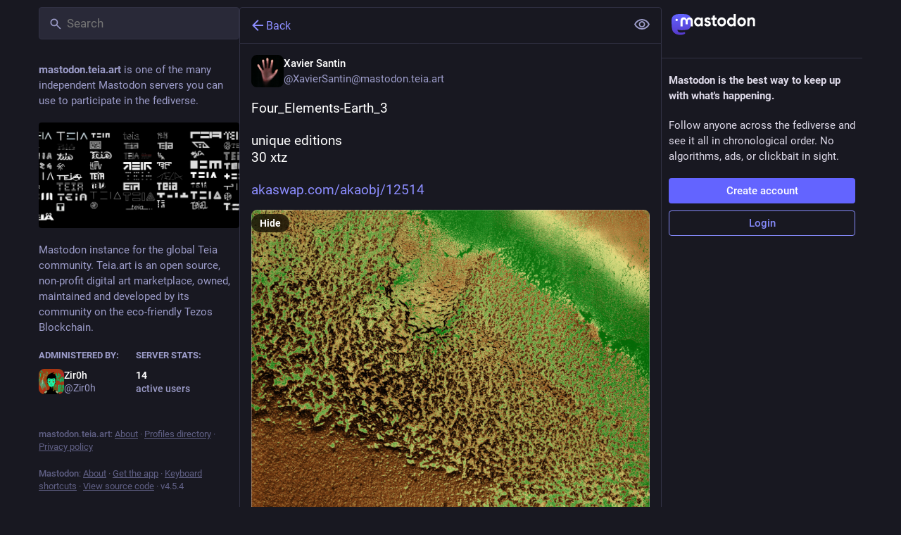

--- FILE ---
content_type: text/javascript
request_url: https://mastodon.teia.art/packs/assets/polyfills-n1cdkYYu.js
body_size: 48669
content:
var r,t,n,e,i,o,u,a,f,c,s,h,l,v,p,d,g,y,w="undefined"!=typeof globalThis?globalThis:"undefined"!=typeof window?window:"undefined"!=typeof global?global:"undefined"!=typeof self?self:{};function m(){return t?r:(t=1,r=function(r){try{return!!r()}catch(t){return!0}})}function b(){if(e)return n;e=1;var r=m();return n=!r((function(){var r=function(){}.bind();return"function"!=typeof r||r.hasOwnProperty("prototype")}))}function E(){if(o)return i;o=1;var r=b(),t=Function.prototype,n=t.call,e=r&&t.bind.bind(n,n);return i=r?e:function(r){return function(){return n.apply(r,arguments)}},i}function S(){if(a)return u;a=1;var r=E(),t=r({}.toString),n=r("".slice);return u=function(r){return n(t(r),8,-1)}}function R(){if(c)return f;c=1;var r=E(),t=m(),n=S(),e=Object,i=r("".split);return f=t((function(){return!e("z").propertyIsEnumerable(0)}))?function(r){return"String"===n(r)?i(r,""):e(r)}:e}function A(){return h?s:(h=1,s=function(r){return null==r})}function x(){if(v)return l;v=1;var r=A(),t=TypeError;return l=function(n){if(r(n))throw new t("Can't call method on "+n);return n}}function I(){if(d)return p;d=1;var r=R(),t=x();return p=function(n){return r(t(n))}}function O(){if(y)return g;y=1;var r=function(r){return r&&r.Math===Math&&r};return g=r("object"==typeof globalThis&&globalThis)||r("object"==typeof window&&window)||r("object"==typeof self&&self)||r("object"==typeof w&&w)||r("object"==typeof g&&g)||function(){return this}()||Function("return this")()}var T,k,P,U,L,C,j,N,_,M,D,B,F,H,z,q,V,$,W,G,Y,J,K,Q,X,Z,rr,tr,nr,er={exports:{}};function ir(){return k?T:(k=1,T=!1)}function or(){if(U)return P;U=1;var r=O(),t=Object.defineProperty;return P=function(n,e){try{t(r,n,{value:e,configurable:!0,writable:!0})}catch(i){r[n]=e}return e}}function ur(){if(L)return er.exports;L=1;var r=ir(),t=O(),n=or(),e="__core-js_shared__",i=er.exports=t[e]||n(e,{});return(i.versions||(i.versions=[])).push({version:"3.46.0",mode:r?"pure":"global",copyright:"© 2014-2025 Denis Pushkarev (zloirock.ru), 2025 CoreJS Company (core-js.io)",license:"https://github.com/zloirock/core-js/blob/v3.46.0/LICENSE",source:"https://github.com/zloirock/core-js"}),er.exports}function ar(){if(j)return C;j=1;var r=ur();return C=function(t,n){return r[t]||(r[t]=n||{})}}function fr(){if(_)return N;_=1;var r=x(),t=Object;return N=function(n){return t(r(n))}}function cr(){if(D)return M;D=1;var r=E(),t=fr(),n=r({}.hasOwnProperty);return M=Object.hasOwn||function(r,e){return n(t(r),e)}}function sr(){if(F)return B;F=1;var r=E(),t=0,n=Math.random(),e=r(1.1.toString);return B=function(r){return"Symbol("+(void 0===r?"":r)+")_"+e(++t+n,36)}}function hr(){if(z)return H;z=1;var r=O().navigator,t=r&&r.userAgent;return H=t?String(t):""}function lr(){if(V)return q;V=1;var r,t,n=O(),e=hr(),i=n.process,o=n.Deno,u=i&&i.versions||o&&o.version,a=u&&u.v8;return a&&(t=(r=a.split("."))[0]>0&&r[0]<4?1:+(r[0]+r[1])),!t&&e&&(!(r=e.match(/Edge\/(\d+)/))||r[1]>=74)&&(r=e.match(/Chrome\/(\d+)/))&&(t=+r[1]),q=t}function vr(){if(W)return $;W=1;var r=lr(),t=m(),n=O().String;return $=!!Object.getOwnPropertySymbols&&!t((function(){var t=Symbol("symbol detection");return!n(t)||!(Object(t)instanceof Symbol)||!Symbol.sham&&r&&r<41}))}function pr(){if(Y)return G;Y=1;var r=vr();return G=r&&!Symbol.sham&&"symbol"==typeof Symbol.iterator}function dr(){if(K)return J;K=1;var r=O(),t=ar(),n=cr(),e=sr(),i=vr(),o=pr(),u=r.Symbol,a=t("wks"),f=o?u.for||u:u&&u.withoutSetter||e;return J=function(r){return n(a,r)||(a[r]=i&&n(u,r)?u[r]:f("Symbol."+r)),a[r]}}function gr(){if(X)return Q;X=1;var r="object"==typeof document&&document.all;return Q=void 0===r&&void 0!==r?function(t){return"function"==typeof t||t===r}:function(r){return"function"==typeof r}}function yr(){if(rr)return Z;rr=1;var r=gr();return Z=function(t){return"object"==typeof t?null!==t:r(t)}}function wr(){if(nr)return tr;nr=1;var r=yr(),t=String,n=TypeError;return tr=function(e){if(r(e))return e;throw new n(t(e)+" is not an object")}}var mr,br,Er,Sr,Rr={};function Ar(){if(br)return mr;br=1;var r=m();return mr=!r((function(){return 7!==Object.defineProperty({},1,{get:function(){return 7}})[1]}))}function xr(){if(Sr)return Er;Sr=1;var r=Ar(),t=m();return Er=r&&t((function(){return 42!==Object.defineProperty((function(){}),"prototype",{value:42,writable:!1}).prototype}))}var Ir,Or,Tr,kr,Pr,Ur,Lr,Cr,jr,Nr,_r,Mr,Dr,Br,Fr,Hr,zr,qr,Vr,$r,Wr,Gr,Yr,Jr,Kr,Qr,Xr,Zr,rt,tt,nt,et,it,ot,ut,at,ft,ct,st,ht,lt,vt,pt,dt,gt,yt,wt,mt,bt,Et,St,Rt,At,xt,It,Ot,Tt,kt,Pt,Ut,Lt,Ct,jt,Nt,_t={};function Mt(){if(Or)return Ir;Or=1;var r=O(),t=yr(),n=r.document,e=t(n)&&t(n.createElement);return Ir=function(r){return e?n.createElement(r):{}}}function Dt(){if(kr)return Tr;kr=1;var r=Ar(),t=m(),n=Mt();return Tr=!r&&!t((function(){return 7!==Object.defineProperty(n("div"),"a",{get:function(){return 7}}).a}))}function Bt(){if(Ur)return Pr;Ur=1;var r=b(),t=Function.prototype.call;return Pr=r?t.bind(t):function(){return t.apply(t,arguments)},Pr}function Ft(){if(Cr)return Lr;Cr=1;var r=O(),t=gr();return Lr=function(n,e){return arguments.length<2?(i=r[n],t(i)?i:void 0):r[n]&&r[n][e];var i},Lr}function Ht(){if(Nr)return jr;Nr=1;var r=E();return jr=r({}.isPrototypeOf)}function zt(){if(Mr)return _r;Mr=1;var r=Ft(),t=gr(),n=Ht(),e=pr(),i=Object;return _r=e?function(r){return"symbol"==typeof r}:function(e){var o=r("Symbol");return t(o)&&n(o.prototype,i(e))}}function qt(){if(Br)return Dr;Br=1;var r=String;return Dr=function(t){try{return r(t)}catch(n){return"Object"}}}function Vt(){if(Hr)return Fr;Hr=1;var r=gr(),t=qt(),n=TypeError;return Fr=function(e){if(r(e))return e;throw new n(t(e)+" is not a function")}}function $t(){if(qr)return zr;qr=1;var r=Vt(),t=A();return zr=function(n,e){var i=n[e];return t(i)?void 0:r(i)}}function Wt(){if($r)return Vr;$r=1;var r=Bt(),t=gr(),n=yr(),e=TypeError;return Vr=function(i,o){var u,a;if("string"===o&&t(u=i.toString)&&!n(a=r(u,i)))return a;if(t(u=i.valueOf)&&!n(a=r(u,i)))return a;if("string"!==o&&t(u=i.toString)&&!n(a=r(u,i)))return a;throw new e("Can't convert object to primitive value")}}function Gt(){if(Gr)return Wr;Gr=1;var r=Bt(),t=yr(),n=zt(),e=$t(),i=Wt(),o=dr(),u=TypeError,a=o("toPrimitive");return Wr=function(o,f){if(!t(o)||n(o))return o;var c,s=e(o,a);if(s){if(void 0===f&&(f="default"),c=r(s,o,f),!t(c)||n(c))return c;throw new u("Can't convert object to primitive value")}return void 0===f&&(f="number"),i(o,f)}}function Yt(){if(Jr)return Yr;Jr=1;var r=Gt(),t=zt();return Yr=function(n){var e=r(n,"string");return t(e)?e:e+""}}function Jt(){if(Kr)return _t;Kr=1;var r=Ar(),t=Dt(),n=xr(),e=wr(),i=Yt(),o=TypeError,u=Object.defineProperty,a=Object.getOwnPropertyDescriptor,f="enumerable",c="configurable",s="writable";return _t.f=r?n?function(r,t,n){if(e(r),t=i(t),e(n),"function"==typeof r&&"prototype"===t&&"value"in n&&s in n&&!n[s]){var o=a(r,t);o&&o[s]&&(r[t]=n.value,n={configurable:c in n?n[c]:o[c],enumerable:f in n?n[f]:o[f],writable:!1})}return u(r,t,n)}:u:function(r,n,a){if(e(r),n=i(n),e(a),t)try{return u(r,n,a)}catch(f){}if("get"in a||"set"in a)throw new o("Accessors not supported");return"value"in a&&(r[n]=a.value),r},_t}function Kt(){if(rt)return Zr;rt=1;var r=function(){if(Xr)return Qr;Xr=1;var r=Math.ceil,t=Math.floor;return Qr=Math.trunc||function(n){var e=+n;return(e>0?t:r)(e)}}();return Zr=function(t){var n=+t;return n!=n||0===n?0:r(n)}}function Qt(){if(nt)return tt;nt=1;var r=Kt(),t=Math.max,n=Math.min;return tt=function(e,i){var o=r(e);return o<0?t(o+i,0):n(o,i)}}function Xt(){if(it)return et;it=1;var r=Kt(),t=Math.min;return et=function(n){var e=r(n);return e>0?t(e,9007199254740991):0}}function Zt(){if(ut)return ot;ut=1;var r=Xt();return ot=function(t){return r(t.length)}}function rn(){if(ft)return at;ft=1;var r=I(),t=Qt(),n=Zt(),e=function(e){return function(i,o,u){var a=r(i),f=n(a);if(0===f)return!e&&-1;var c,s=t(u,f);if(e&&o!=o){for(;f>s;)if((c=a[s++])!=c)return!0}else for(;f>s;s++)if((e||s in a)&&a[s]===o)return e||s||0;return!e&&-1}};return at={includes:e(!0),indexOf:e(!1)}}function tn(){return st?ct:(st=1,ct={})}function nn(){if(lt)return ht;lt=1;var r=E(),t=cr(),n=I(),e=rn().indexOf,i=tn(),o=r([].push);return ht=function(r,u){var a,f=n(r),c=0,s=[];for(a in f)!t(i,a)&&t(f,a)&&o(s,a);for(;u.length>c;)t(f,a=u[c++])&&(~e(s,a)||o(s,a));return s}}function en(){return pt?vt:(pt=1,vt=["constructor","hasOwnProperty","isPrototypeOf","propertyIsEnumerable","toLocaleString","toString","valueOf"])}function on(){if(gt)return dt;gt=1;var r=nn(),t=en();return dt=Object.keys||function(n){return r(n,t)}}function un(){if(mt)return wt;mt=1;var r=Ft();return wt=r("document","documentElement")}function an(){if(Et)return bt;Et=1;var r=ar(),t=sr(),n=r("keys");return bt=function(r){return n[r]||(n[r]=t(r))}}function fn(){if(Rt)return St;Rt=1;var r,t=wr(),n=function(){if(yt)return Rr;yt=1;var r=Ar(),t=xr(),n=Jt(),e=wr(),i=I(),o=on();return Rr.f=r&&!t?Object.defineProperties:function(r,t){e(r);for(var u,a=i(t),f=o(t),c=f.length,s=0;c>s;)n.f(r,u=f[s++],a[u]);return r},Rr}(),e=en(),i=tn(),o=un(),u=Mt(),a=an(),f="prototype",c="script",s=a("IE_PROTO"),h=function(){},l=function(r){return"<"+c+">"+r+"</"+c+">"},v=function(r){r.write(l("")),r.close();var t=r.parentWindow.Object;return r=null,t},p=function(){try{r=new ActiveXObject("htmlfile")}catch(s){}var t,n,i;p="undefined"!=typeof document?document.domain&&r?v(r):(n=u("iframe"),i="java"+c+":",n.style.display="none",o.appendChild(n),n.src=String(i),(t=n.contentWindow.document).open(),t.write(l("document.F=Object")),t.close(),t.F):v(r);for(var a=e.length;a--;)delete p[f][e[a]];return p()};return i[s]=!0,St=Object.create||function(r,e){var i;return null!==r?(h[f]=t(r),i=new h,h[f]=null,i[s]=r):i=p(),void 0===e?i:n.f(i,e)}}function cn(){if(xt)return At;xt=1;var r=dr(),t=fn(),n=Jt().f,e=r("unscopables"),i=Array.prototype;return void 0===i[e]&&n(i,e,{configurable:!0,value:t(null)}),At=function(r){i[e][r]=!0}}function sn(){return Ot?It:(Ot=1,It={})}function hn(){return Ut?Pt:(Ut=1,Pt=function(r,t){return{enumerable:!(1&r),configurable:!(2&r),writable:!(4&r),value:t}})}function ln(){if(Ct)return Lt;Ct=1;var r=Ar(),t=Jt(),n=hn();return Lt=r?function(r,e,i){return t.f(r,e,n(1,i))}:function(r,t,n){return r[t]=n,r}}function vn(){if(Nt)return jt;Nt=1;var r,t,n,e=function(){if(kt)return Tt;kt=1;var r=O(),t=gr(),n=r.WeakMap;return Tt=t(n)&&/native code/.test(String(n))}(),i=O(),o=yr(),u=ln(),a=cr(),f=ur(),c=an(),s=tn(),h="Object already initialized",l=i.TypeError,v=i.WeakMap;if(e||f.state){var p=f.state||(f.state=new v);p.get=p.get,p.has=p.has,p.set=p.set,r=function(r,t){if(p.has(r))throw new l(h);return t.facade=r,p.set(r,t),t},t=function(r){return p.get(r)||{}},n=function(r){return p.has(r)}}else{var d=c("state");s[d]=!0,r=function(r,t){if(a(r,d))throw new l(h);return t.facade=r,u(r,d,t),t},t=function(r){return a(r,d)?r[d]:{}},n=function(r){return a(r,d)}}return jt={set:r,get:t,has:n,enforce:function(e){return n(e)?t(e):r(e,{})},getterFor:function(r){return function(n){var e;if(!o(n)||(e=t(n)).type!==r)throw new l("Incompatible receiver, "+r+" required");return e}}}}var pn,dn,gn={},yn={};function wn(){if(pn)return yn;pn=1;var r={}.propertyIsEnumerable,t=Object.getOwnPropertyDescriptor,n=t&&!r.call({1:2},1);return yn.f=n?function(r){var n=t(this,r);return!!n&&n.enumerable}:r,yn}function mn(){if(dn)return gn;dn=1;var r=Ar(),t=Bt(),n=wn(),e=hn(),i=I(),o=Yt(),u=cr(),a=Dt(),f=Object.getOwnPropertyDescriptor;return gn.f=r?f:function(r,c){if(r=i(r),c=o(c),a)try{return f(r,c)}catch(s){}if(u(r,c))return e(!t(n.f,r,c),r[c])},gn}var bn,En,Sn,Rn,An,xn,In,On={exports:{}};function Tn(){if(En)return bn;En=1;var r=Ar(),t=cr(),n=Function.prototype,e=r&&Object.getOwnPropertyDescriptor,i=t(n,"name"),o=i&&"something"===function(){}.name,u=i&&(!r||r&&e(n,"name").configurable);return bn={EXISTS:i,PROPER:o,CONFIGURABLE:u}}function kn(){if(Rn)return Sn;Rn=1;var r=E(),t=gr(),n=ur(),e=r(Function.toString);return t(n.inspectSource)||(n.inspectSource=function(r){return e(r)}),Sn=n.inspectSource}function Pn(){if(An)return On.exports;An=1;var r=E(),t=m(),n=gr(),e=cr(),i=Ar(),o=Tn().CONFIGURABLE,u=kn(),a=vn(),f=a.enforce,c=a.get,s=String,h=Object.defineProperty,l=r("".slice),v=r("".replace),p=r([].join),d=i&&!t((function(){return 8!==h((function(){}),"length",{value:8}).length})),g=String(String).split("String"),y=On.exports=function(r,t,n){"Symbol("===l(s(t),0,7)&&(t="["+v(s(t),/^Symbol\(([^)]*)\).*$/,"$1")+"]"),n&&n.getter&&(t="get "+t),n&&n.setter&&(t="set "+t),(!e(r,"name")||o&&r.name!==t)&&(i?h(r,"name",{value:t,configurable:!0}):r.name=t),d&&n&&e(n,"arity")&&r.length!==n.arity&&h(r,"length",{value:n.arity});try{n&&e(n,"constructor")&&n.constructor?i&&h(r,"prototype",{writable:!1}):r.prototype&&(r.prototype=void 0)}catch(a){}var u=f(r);return e(u,"source")||(u.source=p(g,"string"==typeof t?t:"")),r};return Function.prototype.toString=y((function(){return n(this)&&c(this).source||u(this)}),"toString"),On.exports}function Un(){if(In)return xn;In=1;var r=gr(),t=Jt(),n=Pn(),e=or();return xn=function(i,o,u,a){a||(a={});var f=a.enumerable,c=void 0!==a.name?a.name:o;if(r(u)&&n(u,c,a),a.global)f?i[o]=u:e(o,u);else{try{a.unsafe?i[o]&&(f=!0):delete i[o]}catch(s){}f?i[o]=u:t.f(i,o,{value:u,enumerable:!1,configurable:!a.nonConfigurable,writable:!a.nonWritable})}return i}}var Ln,Cn={};function jn(){if(Ln)return Cn;Ln=1;var r=nn(),t=en().concat("length","prototype");return Cn.f=Object.getOwnPropertyNames||function(n){return r(n,t)},Cn}var Nn,_n,Mn,Dn,Bn,Fn,Hn,zn,qn,Vn,$n,Wn,Gn,Yn,Jn,Kn,Qn,Xn,Zn,re,te,ne,ee,ie,oe,ue,ae,fe,ce,se,he,le,ve,pe={};function de(){return Nn||(Nn=1,pe.f=Object.getOwnPropertySymbols),pe}function ge(){if(Mn)return _n;Mn=1;var r=Ft(),t=E(),n=jn(),e=de(),i=wr(),o=t([].concat);return _n=r("Reflect","ownKeys")||function(r){var t=n.f(i(r)),u=e.f;return u?o(t,u(r)):t}}function ye(){if(Bn)return Dn;Bn=1;var r=cr(),t=ge(),n=mn(),e=Jt();return Dn=function(i,o,u){for(var a=t(o),f=e.f,c=n.f,s=0;s<a.length;s++){var h=a[s];r(i,h)||u&&r(u,h)||f(i,h,c(o,h))}}}function we(){if(Hn)return Fn;Hn=1;var r=m(),t=gr(),n=/#|\.prototype\./,e=function(n,e){var f=o[i(n)];return f===a||f!==u&&(t(e)?r(e):!!e)},i=e.normalize=function(r){return String(r).replace(n,".").toLowerCase()},o=e.data={},u=e.NATIVE="N",a=e.POLYFILL="P";return Fn=e}function me(){if(qn)return zn;qn=1;var r=O(),t=mn().f,n=ln(),e=Un(),i=or(),o=ye(),u=we();return zn=function(a,f){var c,s,h,l,v,p=a.target,d=a.global,g=a.stat;if(c=d?r:g?r[p]||i(p,{}):r[p]&&r[p].prototype)for(s in f){if(l=f[s],h=a.dontCallGetSet?(v=t(c,s))&&v.value:c[s],!u(d?s:p+(g?".":"#")+s,a.forced)&&void 0!==h){if(typeof l==typeof h)continue;o(l,h)}(a.sham||h&&h.sham)&&n(l,"sham",!0),e(c,s,l,a)}}}function be(){if(Gn)return Wn;Gn=1;var r=cr(),t=gr(),n=fr(),e=an(),i=function(){if($n)return Vn;$n=1;var r=m();return Vn=!r((function(){function r(){}return r.prototype.constructor=null,Object.getPrototypeOf(new r)!==r.prototype}))}(),o=e("IE_PROTO"),u=Object,a=u.prototype;return Wn=i?u.getPrototypeOf:function(e){var i=n(e);if(r(i,o))return i[o];var f=i.constructor;return t(f)&&i instanceof f?f.prototype:i instanceof u?a:null}}function Ee(){if(Jn)return Yn;Jn=1;var r,t,n,e=m(),i=gr(),o=yr(),u=fn(),a=be(),f=Un(),c=dr(),s=ir(),h=c("iterator"),l=!1;return[].keys&&("next"in(n=[].keys())?(t=a(a(n)))!==Object.prototype&&(r=t):l=!0),!o(r)||e((function(){var t={};return r[h].call(t)!==t}))?r={}:s&&(r=u(r)),i(r[h])||f(r,h,(function(){return this})),Yn={IteratorPrototype:r,BUGGY_SAFARI_ITERATORS:l}}function Se(){if(Qn)return Kn;Qn=1;var r=Jt().f,t=cr(),n=dr()("toStringTag");return Kn=function(e,i,o){e&&!o&&(e=e.prototype),e&&!t(e,n)&&r(e,n,{configurable:!0,value:i})}}function Re(){if(Zn)return Xn;Zn=1;var r=Ee().IteratorPrototype,t=fn(),n=hn(),e=Se(),i=sn(),o=function(){return this};return Xn=function(u,a,f,c){var s=a+" Iterator";return u.prototype=t(r,{next:n(+!c,f)}),e(u,s,!1,!0),i[s]=o,u}}function Ae(){if(te)return re;te=1;var r=E(),t=Vt();return re=function(n,e,i){try{return r(t(Object.getOwnPropertyDescriptor(n,e)[i]))}catch(o){}}}function xe(){if(ee)return ne;ee=1;var r=yr();return ne=function(t){return r(t)||null===t}}function Ie(){if(oe)return ie;oe=1;var r=xe(),t=String,n=TypeError;return ie=function(e){if(r(e))return e;throw new n("Can't set "+t(e)+" as a prototype")}}function Oe(){if(ae)return ue;ae=1;var r=Ae(),t=yr(),n=x(),e=Ie();return ue=Object.setPrototypeOf||("__proto__"in{}?function(){var i,o=!1,u={};try{(i=r(Object.prototype,"__proto__","set"))(u,[]),o=u instanceof Array}catch(a){}return function(r,u){return n(r),e(u),t(r)?(o?i(r,u):r.__proto__=u,r):r}}():void 0)}function Te(){if(ce)return fe;ce=1;var r=me(),t=Bt(),n=ir(),e=Tn(),i=gr(),o=Re(),u=be(),a=Oe(),f=Se(),c=ln(),s=Un(),h=dr(),l=sn(),v=Ee(),p=e.PROPER,d=e.CONFIGURABLE,g=v.IteratorPrototype,y=v.BUGGY_SAFARI_ITERATORS,w=h("iterator"),m="keys",b="values",E="entries",S=function(){return this};return fe=function(e,h,v,R,A,x,I){o(v,h,R);var O,T,k,P=function(r){if(r===A&&N)return N;if(!y&&r&&r in C)return C[r];switch(r){case m:case b:case E:return function(){return new v(this,r)}}return function(){return new v(this)}},U=h+" Iterator",L=!1,C=e.prototype,j=C[w]||C["@@iterator"]||A&&C[A],N=!y&&j||P(A),_="Array"===h&&C.entries||j;if(_&&(O=u(_.call(new e)))!==Object.prototype&&O.next&&(n||u(O)===g||(a?a(O,g):i(O[w])||s(O,w,S)),f(O,U,!0,!0),n&&(l[U]=S)),p&&A===b&&j&&j.name!==b&&(!n&&d?c(C,"name",b):(L=!0,N=function(){return t(j,this)})),A)if(T={values:P(b),keys:x?N:P(m),entries:P(E)},I)for(k in T)(y||L||!(k in C))&&s(C,k,T[k]);else r({target:h,proto:!0,forced:y||L},T);return n&&!I||C[w]===N||s(C,w,N,{name:A}),l[h]=N,T}}function ke(){return he?se:(he=1,se=function(r,t){return{value:r,done:t}})}function Pe(){if(ve)return le;ve=1;var r=I(),t=cn(),n=sn(),e=vn(),i=Jt().f,o=Te(),u=ke(),a=ir(),f=Ar(),c="Array Iterator",s=e.set,h=e.getterFor(c);le=o(Array,"Array",(function(t,n){s(this,{type:c,target:r(t),index:0,kind:n})}),(function(){var r=h(this),t=r.target,n=r.index++;if(!t||n>=t.length)return r.target=null,u(void 0,!0);switch(r.kind){case"keys":return u(n,!1);case"values":return u(t[n],!1)}return u([n,t[n]],!1)}),"values");var l=n.Arguments=n.Array;if(t("keys"),t("values"),t("entries"),!a&&f&&"values"!==l.name)try{i(l,"name",{value:"values"})}catch(v){}return le}Pe();var Ue,Le,Ce,je,Ne,_e,Me,De={};function Be(){if(Le)return Ue;Le=1;var r=Ht(),t=TypeError;return Ue=function(n,e){if(r(e,n))return n;throw new t("Incorrect invocation")}}function Fe(){if(je)return Ce;je=1;var r=Pn(),t=Jt();return Ce=function(n,e,i){return i.get&&r(i.get,e,{getter:!0}),i.set&&r(i.set,e,{setter:!0}),t.f(n,e,i)}}function He(){if(_e)return Ne;_e=1;var r=Ar(),t=Jt(),n=hn();return Ne=function(e,i,o){r?t.f(e,i,n(0,o)):e[i]=o}}!function(){if(Me)return De;Me=1;var r=me(),t=O(),n=Be(),e=wr(),i=gr(),o=be(),u=Fe(),a=He(),f=m(),c=cr(),s=dr(),h=Ee().IteratorPrototype,l=Ar(),v=ir(),p="constructor",d="Iterator",g=s("toStringTag"),y=TypeError,w=t[d],b=v||!i(w)||w.prototype!==h||!f((function(){w({})})),E=function(){if(n(this,h),o(this)===h)throw new y("Abstract class Iterator not directly constructable")},S=function(r,t){l?u(h,r,{configurable:!0,get:function(){return t},set:function(t){if(e(this),this===h)throw new y("You can't redefine this property");c(this,r)?this[r]=t:a(this,r,t)}}):h[r]=t};c(h,g)||S(g,d),!b&&c(h,p)&&h[p]!==Object||S(p,E),E.prototype=h,r({global:!0,constructor:!0,forced:b},{Iterator:E})}();var ze,qe,Ve,$e,We,Ge,Ye,Je,Ke,Qe,Xe,Ze,ri,ti,ni,ei,ii,oi,ui,ai,fi,ci,si,hi={};function li(){if(qe)return ze;qe=1;var r=S(),t=E();return ze=function(n){if("Function"===r(n))return t(n)}}function vi(){if($e)return Ve;$e=1;var r=li(),t=Vt(),n=b(),e=r(r.bind);return Ve=function(r,i){return t(r),void 0===i?r:n?e(r,i):function(){return r.apply(i,arguments)}},Ve}function pi(){if(Ge)return We;Ge=1;var r=dr(),t=sn(),n=r("iterator"),e=Array.prototype;return We=function(r){return void 0!==r&&(t.Array===r||e[n]===r)}}function di(){if(Qe)return Ke;Qe=1;var r=function(){if(Je)return Ye;Je=1;var r={};return r[dr()("toStringTag")]="z",Ye="[object z]"===String(r)}(),t=gr(),n=S(),e=dr()("toStringTag"),i=Object,o="Arguments"===n(function(){return arguments}());return Ke=r?n:function(r){var u,a,f;return void 0===r?"Undefined":null===r?"Null":"string"==typeof(a=function(r,t){try{return r[t]}catch(n){}}(u=i(r),e))?a:o?n(u):"Object"===(f=n(u))&&t(u.callee)?"Arguments":f}}function gi(){if(Ze)return Xe;Ze=1;var r=di(),t=$t(),n=A(),e=sn(),i=dr()("iterator");return Xe=function(o){if(!n(o))return t(o,i)||t(o,"@@iterator")||e[r(o)]}}function yi(){if(ti)return ri;ti=1;var r=Bt(),t=Vt(),n=wr(),e=qt(),i=gi(),o=TypeError;return ri=function(u,a){var f=arguments.length<2?i(u):a;if(t(f))return n(r(f,u));throw new o(e(u)+" is not iterable")},ri}function wi(){if(ei)return ni;ei=1;var r=Bt(),t=wr(),n=$t();return ni=function(e,i,o){var u,a;t(e);try{if(!(u=n(e,"return"))){if("throw"===i)throw o;return o}u=r(u,e)}catch(f){a=!0,u=f}if("throw"===i)throw o;if(a)throw u;return t(u),o}}function mi(){if(oi)return ii;oi=1;var r=vi(),t=Bt(),n=wr(),e=qt(),i=pi(),o=Zt(),u=Ht(),a=yi(),f=gi(),c=wi(),s=TypeError,h=function(r,t){this.stopped=r,this.result=t},l=h.prototype;return ii=function(v,p,d){var g,y,w,m,b,E,S,R=d&&d.that,A=!(!d||!d.AS_ENTRIES),x=!(!d||!d.IS_RECORD),I=!(!d||!d.IS_ITERATOR),O=!(!d||!d.INTERRUPTED),T=r(p,R),k=function(r){return g&&c(g,"normal"),new h(!0,r)},P=function(r){return A?(n(r),O?T(r[0],r[1],k):T(r[0],r[1])):O?T(r,k):T(r)};if(x)g=v.iterator;else if(I)g=v;else{if(!(y=f(v)))throw new s(e(v)+" is not iterable");if(i(y)){for(w=0,m=o(v);m>w;w++)if((b=P(v[w]))&&u(l,b))return b;return new h(!1)}g=a(v,y)}for(E=x?v.next:g.next;!(S=t(E,g)).done;){try{b=P(S.value)}catch(U){c(g,"throw",U)}if("object"==typeof b&&b&&u(l,b))return b}return new h(!1)}}function bi(){return ai?ui:(ai=1,ui=function(r){return{iterator:r,next:r.next,done:!1}})}function Ei(){if(ci)return fi;ci=1;var r=O();return fi=function(t,n){var e=r.Iterator,i=e&&e.prototype,o=i&&i[t],u=!1;if(o)try{o.call({next:function(){return{done:!0}},return:function(){u=!0}},-1)}catch(a){a instanceof n||(u=!1)}if(!u)return o}}!function(){if(si)return hi;si=1;var r=me(),t=Bt(),n=mi(),e=Vt(),i=wr(),o=bi(),u=wi(),a=Ei()("every",TypeError);r({target:"Iterator",proto:!0,real:!0,forced:a},{every:function(r){i(this);try{e(r)}catch(s){u(this,"throw",s)}if(a)return t(a,this,r);var f=o(this),c=0;return!n(f,(function(t,n){if(!r(t,c++))return n()}),{IS_RECORD:!0,INTERRUPTED:!0}).stopped}})}();var Si,Ri={};!function(){if(Si)return Ri;Si=1;var r=me(),t=Bt(),n=mi(),e=Vt(),i=wr(),o=bi(),u=wi(),a=Ei()("forEach",TypeError);r({target:"Iterator",proto:!0,real:!0,forced:a},{forEach:function(r){i(this);try{e(r)}catch(s){u(this,"throw",s)}if(a)return t(a,this,r);var f=o(this),c=0;n(f,(function(t){r(t,c++)}),{IS_RECORD:!0})}})}();var Ai,xi={};!function(){if(Ai)return xi;Ai=1;var r=me(),t=Bt(),n=mi(),e=Vt(),i=wr(),o=bi(),u=wi(),a=Ei()("some",TypeError);r({target:"Iterator",proto:!0,real:!0,forced:a},{some:function(r){i(this);try{e(r)}catch(s){u(this,"throw",s)}if(a)return t(a,this,r);var f=o(this),c=0;return n(f,(function(t,n){if(r(t,c++))return n()}),{IS_RECORD:!0,INTERRUPTED:!0}).stopped}})}();var Ii,Oi,Ti,ki,Pi,Ui,Li,Ci,ji,Ni,_i,Mi,Di,Bi,Fi,Hi,zi,qi,Vi,$i,Wi,Gi,Yi,Ji,Ki,Qi,Xi,Zi,ro,to,no,eo,io,oo,uo,ao,fo,co,so,ho,lo,vo,po={};function go(){if(Oi)return Ii;Oi=1;var r=O(),t=hr(),n=S(),e=function(r){return t.slice(0,r.length)===r};return Ii=e("Bun/")?"BUN":e("Cloudflare-Workers")?"CLOUDFLARE":e("Deno/")?"DENO":e("Node.js/")?"NODE":r.Bun&&"string"==typeof Bun.version?"BUN":r.Deno&&"object"==typeof Deno.version?"DENO":"process"===n(r.process)?"NODE":r.window&&r.document?"BROWSER":"REST"}function yo(){if(ki)return Ti;ki=1;var r=go();return Ti="NODE"===r}function wo(){if(Ui)return Pi;Ui=1;var r=O();return Pi=r}function mo(){if(Ci)return Li;Ci=1;var r=Ft(),t=Fe(),n=dr(),e=Ar(),i=n("species");return Li=function(n){var o=r(n);e&&o&&!o[i]&&t(o,i,{configurable:!0,get:function(){return this}})}}function bo(){if(Ni)return ji;Ni=1;var r=E(),t=m(),n=gr(),e=di(),i=Ft(),o=kn(),u=function(){},a=i("Reflect","construct"),f=/^\s*(?:class|function)\b/,c=r(f.exec),s=!f.test(u),h=function(r){if(!n(r))return!1;try{return a(u,[],r),!0}catch(t){return!1}},l=function(r){if(!n(r))return!1;switch(e(r)){case"AsyncFunction":case"GeneratorFunction":case"AsyncGeneratorFunction":return!1}try{return s||!!c(f,o(r))}catch(t){return!0}};return l.sham=!0,ji=!a||t((function(){var r;return h(h.call)||!h(Object)||!h((function(){r=!0}))||r}))?l:h}function Eo(){if(Mi)return _i;Mi=1;var r=bo(),t=qt(),n=TypeError;return _i=function(e){if(r(e))return e;throw new n(t(e)+" is not a constructor")}}function So(){if(Bi)return Di;Bi=1;var r=wr(),t=Eo(),n=A(),e=dr()("species");return Di=function(i,o){var u,a=r(i).constructor;return void 0===a||n(u=r(a)[e])?o:t(u)}}function Ro(){if(Hi)return Fi;Hi=1;var r=b(),t=Function.prototype,n=t.apply,e=t.call;return Fi="object"==typeof Reflect&&Reflect.apply||(r?e.bind(n):function(){return e.apply(n,arguments)}),Fi}function Ao(){if(qi)return zi;qi=1;var r=E();return zi=r([].slice)}function xo(){if($i)return Vi;$i=1;var r=TypeError;return Vi=function(t,n){if(t<n)throw new r("Not enough arguments");return t}}function Io(){if(Gi)return Wi;Gi=1;var r=hr();return Wi=/(?:ipad|iphone|ipod).*applewebkit/i.test(r)}function Oo(){if(Ji)return Yi;Ji=1;var r,t,n,e,i=O(),o=Ro(),u=vi(),a=gr(),f=cr(),c=m(),s=un(),h=Ao(),l=Mt(),v=xo(),p=Io(),d=yo(),g=i.setImmediate,y=i.clearImmediate,w=i.process,b=i.Dispatch,E=i.Function,S=i.MessageChannel,R=i.String,A=0,x={},I="onreadystatechange";c((function(){r=i.location}));var T=function(r){if(f(x,r)){var t=x[r];delete x[r],t()}},k=function(r){return function(){T(r)}},P=function(r){T(r.data)},U=function(t){i.postMessage(R(t),r.protocol+"//"+r.host)};return g&&y||(g=function(r){v(arguments.length,1);var n=a(r)?r:E(r),e=h(arguments,1);return x[++A]=function(){o(n,void 0,e)},t(A),A},y=function(r){delete x[r]},d?t=function(r){w.nextTick(k(r))}:b&&b.now?t=function(r){b.now(k(r))}:S&&!p?(e=(n=new S).port2,n.port1.onmessage=P,t=u(e.postMessage,e)):i.addEventListener&&a(i.postMessage)&&!i.importScripts&&r&&"file:"!==r.protocol&&!c(U)?(t=U,i.addEventListener("message",P,!1)):t=I in l("script")?function(r){s.appendChild(l("script"))[I]=function(){s.removeChild(this),T(r)}}:function(r){setTimeout(k(r),0)}),Yi={set:g,clear:y}}function To(){if(Qi)return Ki;Qi=1;var r=O(),t=Ar(),n=Object.getOwnPropertyDescriptor;return Ki=function(e){if(!t)return r[e];var i=n(r,e);return i&&i.value}}function ko(){if(Zi)return Xi;Zi=1;var r=function(){this.head=null,this.tail=null};return r.prototype={add:function(r){var t={item:r,next:null},n=this.tail;n?n.next=t:this.head=t,this.tail=t},get:function(){var r=this.head;if(r)return null===(this.head=r.next)&&(this.tail=null),r.item}},Xi=r}function Po(){if(oo)return io;oo=1;var r,t,n,e,i,o=O(),u=To(),a=vi(),f=Oo().set,c=ko(),s=Io(),h=function(){if(to)return ro;to=1;var r=hr();return ro=/ipad|iphone|ipod/i.test(r)&&"undefined"!=typeof Pebble}(),l=function(){if(eo)return no;eo=1;var r=hr();return no=/web0s(?!.*chrome)/i.test(r)}(),v=yo(),p=o.MutationObserver||o.WebKitMutationObserver,d=o.document,g=o.process,y=o.Promise,w=u("queueMicrotask");if(!w){var m=new c,b=function(){var t,n;for(v&&(t=g.domain)&&t.exit();n=m.get();)try{n()}catch(e){throw m.head&&r(),e}t&&t.enter()};s||v||l||!p||!d?!h&&y&&y.resolve?((e=y.resolve(void 0)).constructor=y,i=a(e.then,e),r=function(){i(b)}):v?r=function(){g.nextTick(b)}:(f=a(f,o),r=function(){f(b)}):(t=!0,n=d.createTextNode(""),new p(b).observe(n,{characterData:!0}),r=function(){n.data=t=!t}),w=function(t){m.head||r(),m.add(t)}}return io=w}function Uo(){return ao||(ao=1,uo=function(r,t){try{1===arguments.length?console.error(r):console.error(r,t)}catch(n){}}),uo}function Lo(){return co?fo:(co=1,fo=function(r){try{return{error:!1,value:r()}}catch(t){return{error:!0,value:t}}})}function Co(){if(ho)return so;ho=1;var r=O();return so=r.Promise}function jo(){if(vo)return lo;vo=1;var r=O(),t=Co(),n=gr(),e=we(),i=kn(),o=dr(),u=go(),a=ir(),f=lr(),c=t&&t.prototype,s=o("species"),h=!1,l=n(r.PromiseRejectionEvent),v=e("Promise",(function(){var r=i(t),n=r!==String(t);if(!n&&66===f)return!0;if(a&&(!c.catch||!c.finally))return!0;if(!f||f<51||!/native code/.test(r)){var e=new t((function(r){r(1)})),o=function(r){r((function(){}),(function(){}))};if((e.constructor={})[s]=o,!(h=e.then((function(){}))instanceof o))return!0}return!(n||"BROWSER"!==u&&"DENO"!==u||l)}));return lo={CONSTRUCTOR:v,REJECTION_EVENT:l,SUBCLASSING:h}}var No,_o,Mo={};function Do(){if(No)return Mo;No=1;var r=Vt(),t=TypeError,n=function(n){var e,i;this.promise=new n((function(r,n){if(void 0!==e||void 0!==i)throw new t("Bad Promise constructor");e=r,i=n})),this.resolve=r(e),this.reject=r(i)};return Mo.f=function(r){return new n(r)},Mo}var Bo,Fo,Ho,zo,qo,Vo={};function $o(){if(Fo)return Bo;Fo=1;var r=dr()("iterator"),t=!1;try{var n=0,e={next:function(){return{done:!!n++}},return:function(){t=!0}};e[r]=function(){return this},Array.from(e,(function(){throw 2}))}catch(i){}return Bo=function(n,e){try{if(!e&&!t)return!1}catch(i){return!1}var o=!1;try{var u={};u[r]=function(){return{next:function(){return{done:o=!0}}}},n(u)}catch(i){}return o}}function Wo(){if(zo)return Ho;zo=1;var r=Co(),t=$o(),n=jo().CONSTRUCTOR;return Ho=n||!t((function(t){r.all(t).then(void 0,(function(){}))}))}var Go,Yo={};var Jo,Ko={};var Qo,Xo={};var Zo,ru,tu,nu,eu={};function iu(){if(ru)return Zo;ru=1;var r=wr(),t=yr(),n=Do();return Zo=function(e,i){if(r(e),t(i)&&i.constructor===e)return i;var o=n.f(e);return(0,o.resolve)(i),o.promise}}nu||(nu=1,function(){if(_o)return po;_o=1;var r,t,n,e,i=me(),o=ir(),u=yo(),a=O(),f=wo(),c=Bt(),s=Un(),h=Oe(),l=Se(),v=mo(),p=Vt(),d=gr(),g=yr(),y=Be(),w=So(),m=Oo().set,b=Po(),E=Uo(),S=Lo(),R=ko(),A=vn(),x=Co(),I=jo(),T=Do(),k="Promise",P=I.CONSTRUCTOR,U=I.REJECTION_EVENT,L=I.SUBCLASSING,C=A.getterFor(k),j=A.set,N=x&&x.prototype,_=x,M=N,D=a.TypeError,B=a.document,F=a.process,H=T.f,z=H,q=!!(B&&B.createEvent&&a.dispatchEvent),V="unhandledrejection",$=function(r){var t;return!(!g(r)||!d(t=r.then))&&t},W=function(r,t){var n,e,i,o=t.value,u=1===t.state,a=u?r.ok:r.fail,f=r.resolve,s=r.reject,h=r.domain;try{a?(u||(2===t.rejection&&Q(t),t.rejection=1),!0===a?n=o:(h&&h.enter(),n=a(o),h&&(h.exit(),i=!0)),n===r.promise?s(new D("Promise-chain cycle")):(e=$(n))?c(e,n,f,s):f(n)):s(o)}catch(l){h&&!i&&h.exit(),s(l)}},G=function(r,t){r.notified||(r.notified=!0,b((function(){for(var n,e=r.reactions;n=e.get();)W(n,r);r.notified=!1,t&&!r.rejection&&J(r)})))},Y=function(r,t,n){var e,i;q?((e=B.createEvent("Event")).promise=t,e.reason=n,e.initEvent(r,!1,!0),a.dispatchEvent(e)):e={promise:t,reason:n},!U&&(i=a["on"+r])?i(e):r===V&&E("Unhandled promise rejection",n)},J=function(r){c(m,a,(function(){var t,n=r.facade,e=r.value;if(K(r)&&(t=S((function(){u?F.emit("unhandledRejection",e,n):Y(V,n,e)})),r.rejection=u||K(r)?2:1,t.error))throw t.value}))},K=function(r){return 1!==r.rejection&&!r.parent},Q=function(r){c(m,a,(function(){var t=r.facade;u?F.emit("rejectionHandled",t):Y("rejectionhandled",t,r.value)}))},X=function(r,t,n){return function(e){r(t,e,n)}},Z=function(r,t,n){r.done||(r.done=!0,n&&(r=n),r.value=t,r.state=2,G(r,!0))},rr=function(r,t,n){if(!r.done){r.done=!0,n&&(r=n);try{if(r.facade===t)throw new D("Promise can't be resolved itself");var e=$(t);e?b((function(){var n={done:!1};try{c(e,t,X(rr,n,r),X(Z,n,r))}catch(i){Z(n,i,r)}})):(r.value=t,r.state=1,G(r,!1))}catch(i){Z({done:!1},i,r)}}};if(P&&(M=(_=function(t){y(this,M),p(t),c(r,this);var n=C(this);try{t(X(rr,n),X(Z,n))}catch(e){Z(n,e)}}).prototype,(r=function(r){j(this,{type:k,done:!1,notified:!1,parent:!1,reactions:new R,rejection:!1,state:0,value:null})}).prototype=s(M,"then",(function(r,t){var n=C(this),e=H(w(this,_));return n.parent=!0,e.ok=!d(r)||r,e.fail=d(t)&&t,e.domain=u?F.domain:void 0,0===n.state?n.reactions.add(e):b((function(){W(e,n)})),e.promise})),t=function(){var t=new r,n=C(t);this.promise=t,this.resolve=X(rr,n),this.reject=X(Z,n)},T.f=H=function(r){return r===_||r===n?new t(r):z(r)},!o&&d(x)&&N!==Object.prototype)){e=N.then,L||s(N,"then",(function(r,t){var n=this;return new _((function(r,t){c(e,n,r,t)})).then(r,t)}),{unsafe:!0});try{delete N.constructor}catch(tr){}h&&h(N,M)}i({global:!0,constructor:!0,wrap:!0,forced:P},{Promise:_}),n=f.Promise,l(_,k,!1,!0),v(k)}(),function(){if(qo)return Vo;qo=1;var r=me(),t=Bt(),n=Vt(),e=Do(),i=Lo(),o=mi();r({target:"Promise",stat:!0,forced:Wo()},{all:function(r){var u=this,a=e.f(u),f=a.resolve,c=a.reject,s=i((function(){var e=n(u.resolve),i=[],a=0,s=1;o(r,(function(r){var n=a++,o=!1;s++,t(e,u,r).then((function(r){o||(o=!0,i[n]=r,--s||f(i))}),c)})),--s||f(i)}));return s.error&&c(s.value),a.promise}})}(),function(){if(Go)return Yo;Go=1;var r=me(),t=ir(),n=jo().CONSTRUCTOR,e=Co(),i=Ft(),o=gr(),u=Un(),a=e&&e.prototype;if(r({target:"Promise",proto:!0,forced:n,real:!0},{catch:function(r){return this.then(void 0,r)}}),!t&&o(e)){var f=i("Promise").prototype.catch;a.catch!==f&&u(a,"catch",f,{unsafe:!0})}}(),function(){if(Jo)return Ko;Jo=1;var r=me(),t=Bt(),n=Vt(),e=Do(),i=Lo(),o=mi();r({target:"Promise",stat:!0,forced:Wo()},{race:function(r){var u=this,a=e.f(u),f=a.reject,c=i((function(){var e=n(u.resolve);o(r,(function(r){t(e,u,r).then(a.resolve,f)}))}));return c.error&&f(c.value),a.promise}})}(),function(){if(Qo)return Xo;Qo=1;var r=me(),t=Do();r({target:"Promise",stat:!0,forced:jo().CONSTRUCTOR},{reject:function(r){var n=t.f(this);return(0,n.reject)(r),n.promise}})}(),function(){if(tu)return eu;tu=1;var r=me(),t=Ft(),n=ir(),e=Co(),i=jo().CONSTRUCTOR,o=iu(),u=t("Promise"),a=n&&!i;r({target:"Promise",stat:!0,forced:n||i},{resolve:function(r){return o(a&&this===u?e:this,r)}})}());var ou,uu,au,fu,cu,su,hu,lu={};function vu(){if(uu)return ou;uu=1;var r=S();return ou=Array.isArray||function(t){return"Array"===r(t)}}function pu(){if(fu)return au;fu=1;var r=di(),t=String;return au=function(n){if("Symbol"===r(n))throw new TypeError("Cannot convert a Symbol value to a string");return t(n)}}function du(){if(su)return cu;su=1;var r=E(),t=cr(),n=SyntaxError,e=parseInt,i=String.fromCharCode,o=r("".charAt),u=r("".slice),a=r(/./.exec),f={'\\"':'"',"\\\\":"\\","\\/":"/","\\b":"\b","\\f":"\f","\\n":"\n","\\r":"\r","\\t":"\t"},c=/^[\da-f]{4}$/i,s=/^[\u0000-\u001F]$/;return cu=function(r,h){for(var l=!0,v="";h<r.length;){var p=o(r,h);if("\\"===p){var d=u(r,h,h+2);if(t(f,d))v+=f[d],h+=2;else{if("\\u"!==d)throw new n('Unknown escape sequence: "'+d+'"');var g=u(r,h+=2,h+4);if(!a(c,g))throw new n("Bad Unicode escape at: "+h);v+=i(e(g,16)),h+=4}}else{if('"'===p){l=!1,h++;break}if(a(s,p))throw new n("Bad control character in string literal at: "+h);v+=p,h++}}if(l)throw new n("Unterminated string at: "+h);return{value:v,end:h}}}!function(){if(hu)return lu;hu=1;var r=me(),t=Ar(),n=O(),e=Ft(),i=E(),o=Bt(),u=gr(),a=yr(),f=vu(),c=cr(),s=pu(),h=Zt(),l=He(),v=m(),p=du(),d=vr(),g=n.JSON,y=n.Number,w=n.SyntaxError,b=g&&g.parse,S=e("Object","keys"),R=Object.getOwnPropertyDescriptor,A=i("".charAt),x=i("".slice),I=i(/./.exec),T=i([].push),k=/^\d$/,P=/^[1-9]$/,U=/^[\d-]$/,L=/^[\t\n\r ]$/,C=function(r,t,n,e){var i,u,s,l,v,p=r[t],d=e&&p===e.value,g=d&&"string"==typeof e.source?{source:e.source}:{};if(a(p)){var y=f(p),w=d?e.nodes:y?[]:{};if(y)for(i=w.length,s=h(p),l=0;l<s;l++)j(p,l,C(p,""+l,n,l<i?w[l]:void 0));else for(u=S(p),s=h(u),l=0;l<s;l++)v=u[l],j(p,v,C(p,v,n,c(w,v)?w[v]:void 0))}return o(n,r,t,p,g)},j=function(r,n,e){if(t){var i=R(r,n);if(i&&!i.configurable)return}void 0===e?delete r[n]:l(r,n,e)},N=function(r,t,n,e){this.value=r,this.end=t,this.source=n,this.nodes=e},_=function(r,t){this.source=r,this.index=t};_.prototype={fork:function(r){return new _(this.source,r)},parse:function(){var r=this.source,t=this.skip(L,this.index),n=this.fork(t),e=A(r,t);if(I(U,e))return n.number();switch(e){case"{":return n.object();case"[":return n.array();case'"':return n.string();case"t":return n.keyword(!0);case"f":return n.keyword(!1);case"n":return n.keyword(null)}throw new w('Unexpected character: "'+e+'" at: '+t)},node:function(r,t,n,e,i){return new N(t,e,r?null:x(this.source,n,e),i)},object:function(){for(var r=this.source,t=this.index+1,n=!1,e={},i={};t<r.length;){if(t=this.until(['"',"}"],t),"}"===A(r,t)&&!n){t++;break}var o=this.fork(t).string(),u=o.value;t=o.end,t=this.until([":"],t)+1,t=this.skip(L,t),o=this.fork(t).parse(),l(i,u,o),l(e,u,o.value),t=this.until([",","}"],o.end);var a=A(r,t);if(","===a)n=!0,t++;else if("}"===a){t++;break}}return this.node(1,e,this.index,t,i)},array:function(){for(var r=this.source,t=this.index+1,n=!1,e=[],i=[];t<r.length;){if(t=this.skip(L,t),"]"===A(r,t)&&!n){t++;break}var o=this.fork(t).parse();if(T(i,o),T(e,o.value),t=this.until([",","]"],o.end),","===A(r,t))n=!0,t++;else if("]"===A(r,t)){t++;break}}return this.node(1,e,this.index,t,i)},string:function(){var r=this.index,t=p(this.source,this.index+1);return this.node(0,t.value,r,t.end)},number:function(){var r=this.source,t=this.index,n=t;if("-"===A(r,n)&&n++,"0"===A(r,n))n++;else{if(!I(P,A(r,n)))throw new w("Failed to parse number at: "+n);n=this.skip(k,n+1)}if(("."===A(r,n)&&(n=this.skip(k,n+1)),"e"===A(r,n)||"E"===A(r,n))&&(n++,"+"!==A(r,n)&&"-"!==A(r,n)||n++,n===(n=this.skip(k,n))))throw new w("Failed to parse number's exponent value at: "+n);return this.node(0,y(x(r,t,n)),t,n)},keyword:function(r){var t=""+r,n=this.index,e=n+t.length;if(x(this.source,n,e)!==t)throw new w("Failed to parse value at: "+n);return this.node(0,r,n,e)},skip:function(r,t){for(var n=this.source;t<n.length&&I(r,A(n,t));t++);return t},until:function(r,t){t=this.skip(L,t);for(var n=A(this.source,t),e=0;e<r.length;e++)if(r[e]===n)return t;throw new w('Unexpected character: "'+n+'" at: '+t)}};var M=v((function(){var r,t="9007199254740993";return b(t,(function(t,n,e){r=e.source})),r!==t})),D=d&&!v((function(){return 1/b("-0 \t")!=-1/0}));r({target:"JSON",stat:!0,forced:M},{parse:function(r,t){return D&&!u(t)?b(r):function(r,t){r=s(r);var n=new _(r,0),e=n.parse(),i=e.value,o=n.skip(L,e.end);if(o<r.length)throw new w('Unexpected extra character: "'+A(r,o)+'" after the parsed data at: '+o);return u(t)?C({"":i},"",t,e):i}(r,t)}})}();var gu,yu,wu,mu,bu,Eu={};!function(){if(bu)return Eu;bu=1;var r=O(),t=yu?gu:(yu=1,gu={CSSRuleList:0,CSSStyleDeclaration:0,CSSValueList:0,ClientRectList:0,DOMRectList:0,DOMStringList:0,DOMTokenList:1,DataTransferItemList:0,FileList:0,HTMLAllCollection:0,HTMLCollection:0,HTMLFormElement:0,HTMLSelectElement:0,MediaList:0,MimeTypeArray:0,NamedNodeMap:0,NodeList:1,PaintRequestList:0,Plugin:0,PluginArray:0,SVGLengthList:0,SVGNumberList:0,SVGPathSegList:0,SVGPointList:0,SVGStringList:0,SVGTransformList:0,SourceBufferList:0,StyleSheetList:0,TextTrackCueList:0,TextTrackList:0,TouchList:0}),n=function(){if(mu)return wu;mu=1;var r=Mt()("span").classList,t=r&&r.constructor&&r.constructor.prototype;return wu=t===Object.prototype?void 0:t}(),e=Pe(),i=ln(),o=Se(),u=dr()("iterator"),a=e.values,f=function(r,n){if(r){if(r[u]!==a)try{i(r,u,a)}catch(c){r[u]=a}if(o(r,n,!0),t[n])for(var f in e)if(r[f]!==e[f])try{i(r,f,e[f])}catch(c){r[f]=e[f]}}};for(var c in t)f(r[c]&&r[c].prototype,c);f(n,"DOMTokenList")}();var Su,Ru,Au,xu,Iu,Ou,Tu,ku,Pu,Uu,Lu,Cu,ju,Nu={},_u={};function Mu(){if(Ru)return Su;Ru=1;var r=E(),t=Kt(),n=pu(),e=x(),i=r("".charAt),o=r("".charCodeAt),u=r("".slice),a=function(r){return function(a,f){var c,s,h=n(e(a)),l=t(f),v=h.length;return l<0||l>=v?r?"":void 0:(c=o(h,l))<55296||c>56319||l+1===v||(s=o(h,l+1))<56320||s>57343?r?i(h,l):c:r?u(h,l,l+2):s-56320+(c-55296<<10)+65536}};return Su={codeAt:a(!1),charAt:a(!0)}}function Du(){if(Iu)return xu;Iu=1;var r=m(),t=dr(),n=Ar(),e=ir(),i=t("iterator");return xu=!r((function(){var r=new URL("b?a=1&b=2&c=3","https://a"),t=r.searchParams,o=new URLSearchParams("a=1&a=2&b=3"),u="";return r.pathname="c%20d",t.forEach((function(r,n){t.delete("b"),u+=n+r})),o.delete("a",2),o.delete("b",void 0),e&&(!r.toJSON||!o.has("a",1)||o.has("a",2)||!o.has("a",void 0)||o.has("b"))||!t.size&&(e||!n)||!t.sort||"https://a/c%20d?a=1&c=3"!==r.href||"3"!==t.get("c")||"a=1"!==String(new URLSearchParams("?a=1"))||!t[i]||"a"!==new URL("https://a@b").username||"b"!==new URLSearchParams(new URLSearchParams("a=b")).get("a")||"xn--e1aybc"!==new URL("https://тест").host||"#%D0%B1"!==new URL("https://a#б").hash||"a1c3"!==u||"x"!==new URL("https://x",void 0).host}))}function Bu(){if(Pu)return ku;Pu=1;var r=wr(),t=wi();return ku=function(n,e,i,o){try{return o?e(r(i)[0],i[1]):e(i)}catch(u){t(n,"throw",u)}}}function Fu(){if(Lu)return Uu;Lu=1;var r=vi(),t=Bt(),n=fr(),e=Bu(),i=pi(),o=bo(),u=Zt(),a=He(),f=yi(),c=gi(),s=Array;return Uu=function(h){var l=n(h),v=o(this),p=arguments.length,d=p>1?arguments[1]:void 0,g=void 0!==d;g&&(d=r(d,p>2?arguments[2]:void 0));var y,w,m,b,E,S,R=c(l),A=0;if(!R||this===s&&i(R))for(y=u(l),w=v?new this(y):s(y);y>A;A++)S=g?d(l[A],A):l[A],a(w,A,S);else for(w=v?new this:[],E=(b=f(l,R)).next;!(m=t(E,b)).done;A++)S=g?e(b,d,[m.value,A],!0):m.value,a(w,A,S);return w.length=A,w},Uu}function Hu(){if(ju)return Cu;ju=1;var r=E(),t=2147483647,n=/[^\0-\u007E]/,e=/[.\u3002\uFF0E\uFF61]/g,i="Overflow: input needs wider integers to process",o=RangeError,u=r(e.exec),a=Math.floor,f=String.fromCharCode,c=r("".charCodeAt),s=r([].join),h=r([].push),l=r("".replace),v=r("".split),p=r("".toLowerCase),d=function(r){return r+22+75*(r<26)},g=function(r,t,n){var e=0;for(r=n?a(r/700):r>>1,r+=a(r/t);r>455;)r=a(r/35),e+=36;return a(e+36*r/(r+38))},y=function(r){var n=[];r=function(r){for(var t=[],n=0,e=r.length;n<e;){var i=c(r,n++);if(i>=55296&&i<=56319&&n<e){var o=c(r,n++);56320==(64512&o)?h(t,((1023&i)<<10)+(1023&o)+65536):(h(t,i),n--)}else h(t,i)}return t}(r);var e,u,l=r.length,v=128,p=0,y=72;for(e=0;e<r.length;e++)(u=r[e])<128&&h(n,f(u));var w=n.length,m=w;for(w&&h(n,"-");m<l;){var b=t;for(e=0;e<r.length;e++)(u=r[e])>=v&&u<b&&(b=u);var E=m+1;if(b-v>a((t-p)/E))throw new o(i);for(p+=(b-v)*E,v=b,e=0;e<r.length;e++){if((u=r[e])<v&&++p>t)throw new o(i);if(u===v){for(var S=p,R=36;;){var A=R<=y?1:R>=y+26?26:R-y;if(S<A)break;var x=S-A,I=36-A;h(n,f(d(A+x%I))),S=a(x/I),R+=36}h(n,f(d(S))),y=g(p,E,m===w),p=0,m++}}p++,v++}return s(n,"")};return Cu=function(r){var t,i,o=[],a=v(l(p(r),e,"."),".");for(t=0;t<a.length;t++)i=a[t],h(o,u(n,i)?"xn--"+y(i):i);return s(o,".")}}var zu,qu,Vu,$u,Wu,Gu,Yu,Ju,Ku,Qu={};function Xu(){if(Vu)return qu;Vu=1;var r=Un();return qu=function(t,n,e){for(var i in n)r(t,i,n[i],e);return t}}function Zu(){if(Wu)return $u;Wu=1;var r=Ao(),t=Math.floor,n=function(e,i){var o=e.length;if(o<8)for(var u,a,f=1;f<o;){for(a=f,u=e[f];a&&i(e[a-1],u)>0;)e[a]=e[--a];a!==f++&&(e[a]=u)}else for(var c=t(o/2),s=n(r(e,0,c),i),h=n(r(e,c),i),l=s.length,v=h.length,p=0,d=0;p<l||d<v;)e[p+d]=p<l&&d<v?i(s[p],h[d])<=0?s[p++]:h[d++]:p<l?s[p++]:h[d++];return e};return $u=n}function ra(){if(Yu)return Gu;Yu=1,Pe(),function(){if(zu)return Qu;zu=1;var r=me(),t=E(),n=Qt(),e=RangeError,i=String.fromCharCode,o=String.fromCodePoint,u=t([].join);r({target:"String",stat:!0,arity:1,forced:!!o&&1!==o.length},{fromCodePoint:function(r){for(var t,o=[],a=arguments.length,f=0;a>f;){if(t=+arguments[f++],n(t,1114111)!==t)throw new e(t+" is not a valid code point");o[f]=t<65536?i(t):i(55296+((t-=65536)>>10),t%1024+56320)}return u(o,"")}})}();var r=me(),t=O(),n=To(),e=Ft(),i=Bt(),o=E(),u=Ar(),a=Du(),f=Un(),c=Fe(),s=Xu(),h=Se(),l=Re(),v=vn(),p=Be(),d=gr(),g=cr(),y=vi(),w=di(),m=wr(),b=yr(),S=pu(),R=fn(),A=hn(),x=yi(),I=gi(),T=ke(),k=xo(),P=dr(),U=Zu(),L=P("iterator"),C="URLSearchParams",j=C+"Iterator",N=v.set,_=v.getterFor(C),M=v.getterFor(j),D=n("fetch"),B=n("Request"),F=n("Headers"),H=B&&B.prototype,z=F&&F.prototype,q=t.TypeError,V=t.encodeURIComponent,$=String.fromCharCode,W=e("String","fromCodePoint"),G=parseInt,Y=o("".charAt),J=o([].join),K=o([].push),Q=o("".replace),X=o([].shift),Z=o([].splice),rr=o("".split),tr=o("".slice),nr=o(/./.exec),er=/\+/g,ir=/^[0-9a-f]+$/i,or=function(r,t){var n=tr(r,t,t+2);return nr(ir,n)?G(n,16):NaN},ur=function(r){for(var t=0,n=128;n>0&&r&n;n>>=1)t++;return t},ar=function(r){var t=null;switch(r.length){case 1:t=r[0];break;case 2:t=(31&r[0])<<6|63&r[1];break;case 3:t=(15&r[0])<<12|(63&r[1])<<6|63&r[2];break;case 4:t=(7&r[0])<<18|(63&r[1])<<12|(63&r[2])<<6|63&r[3]}return t>1114111?null:t},fr=function(r){for(var t=(r=Q(r,er," ")).length,n="",e=0;e<t;){var i=Y(r,e);if("%"===i){if("%"===Y(r,e+1)||e+3>t){n+="%",e++;continue}var o=or(r,e+1);if(o!=o){n+=i,e++;continue}e+=2;var u=ur(o);if(0===u)i=$(o);else{if(1===u||u>4){n+="�",e++;continue}for(var a=[o],f=1;f<u&&!(++e+3>t||"%"!==Y(r,e));){var c=or(r,e+1);if(c!=c){e+=3;break}if(c>191||c<128)break;K(a,c),e+=2,f++}if(a.length!==u){n+="�";continue}var s=ar(a);null===s?n+="�":i=W(s)}}n+=i,e++}return n},sr=/[!'()~]|%20/g,hr={"!":"%21","'":"%27","(":"%28",")":"%29","~":"%7E","%20":"+"},lr=function(r){return hr[r]},vr=function(r){return Q(V(r),sr,lr)},pr=l((function(r,t){N(this,{type:j,target:_(r).entries,index:0,kind:t})}),C,(function(){var r=M(this),t=r.target,n=r.index++;if(!t||n>=t.length)return r.target=null,T(void 0,!0);var e=t[n];switch(r.kind){case"keys":return T(e.key,!1);case"values":return T(e.value,!1)}return T([e.key,e.value],!1)}),!0),mr=function(r){this.entries=[],this.url=null,void 0!==r&&(b(r)?this.parseObject(r):this.parseQuery("string"==typeof r?"?"===Y(r,0)?tr(r,1):r:S(r)))};mr.prototype={type:C,bindURL:function(r){this.url=r,this.update()},parseObject:function(r){var t,n,e,o,u,a,f,c=this.entries,s=I(r);if(s)for(n=(t=x(r,s)).next;!(e=i(n,t)).done;){if(u=(o=x(m(e.value))).next,(a=i(u,o)).done||(f=i(u,o)).done||!i(u,o).done)throw new q("Expected sequence with length 2");K(c,{key:S(a.value),value:S(f.value)})}else for(var h in r)g(r,h)&&K(c,{key:h,value:S(r[h])})},parseQuery:function(r){if(r)for(var t,n,e=this.entries,i=rr(r,"&"),o=0;o<i.length;)(t=i[o++]).length&&(n=rr(t,"="),K(e,{key:fr(X(n)),value:fr(J(n,"="))}))},serialize:function(){for(var r,t=this.entries,n=[],e=0;e<t.length;)r=t[e++],K(n,vr(r.key)+"="+vr(r.value));return J(n,"&")},update:function(){this.entries.length=0,this.parseQuery(this.url.query)},updateURL:function(){this.url&&this.url.update()}};var br=function(){p(this,Er);var r=N(this,new mr(arguments.length>0?arguments[0]:void 0));u||(this.size=r.entries.length)},Er=br.prototype;if(s(Er,{append:function(r,t){var n=_(this);k(arguments.length,2),K(n.entries,{key:S(r),value:S(t)}),u||this.length++,n.updateURL()},delete:function(r){for(var t=_(this),n=k(arguments.length,1),e=t.entries,i=S(r),o=n<2?void 0:arguments[1],a=void 0===o?o:S(o),f=0;f<e.length;){var c=e[f];if(c.key!==i||void 0!==a&&c.value!==a)f++;else if(Z(e,f,1),void 0!==a)break}u||(this.size=e.length),t.updateURL()},get:function(r){var t=_(this).entries;k(arguments.length,1);for(var n=S(r),e=0;e<t.length;e++)if(t[e].key===n)return t[e].value;return null},getAll:function(r){var t=_(this).entries;k(arguments.length,1);for(var n=S(r),e=[],i=0;i<t.length;i++)t[i].key===n&&K(e,t[i].value);return e},has:function(r){for(var t=_(this).entries,n=k(arguments.length,1),e=S(r),i=n<2?void 0:arguments[1],o=void 0===i?i:S(i),u=0;u<t.length;){var a=t[u++];if(a.key===e&&(void 0===o||a.value===o))return!0}return!1},set:function(r,t){var n=_(this);k(arguments.length,1);for(var e,i=n.entries,o=!1,a=S(r),f=S(t),c=0;c<i.length;c++)(e=i[c]).key===a&&(o?Z(i,c--,1):(o=!0,e.value=f));o||K(i,{key:a,value:f}),u||(this.size=i.length),n.updateURL()},sort:function(){var r=_(this);U(r.entries,(function(r,t){return r.key>t.key?1:-1})),r.updateURL()},forEach:function(r){for(var t,n=_(this).entries,e=y(r,arguments.length>1?arguments[1]:void 0),i=0;i<n.length;)e((t=n[i++]).value,t.key,this)},keys:function(){return new pr(this,"keys")},values:function(){return new pr(this,"values")},entries:function(){return new pr(this,"entries")}},{enumerable:!0}),f(Er,L,Er.entries,{name:"entries"}),f(Er,"toString",(function(){return _(this).serialize()}),{enumerable:!0}),u&&c(Er,"size",{get:function(){return _(this).entries.length},configurable:!0,enumerable:!0}),h(br,C),r({global:!0,constructor:!0,forced:!a},{URLSearchParams:br}),!a&&d(F)){var Sr=o(z.has),Rr=o(z.set),xr=function(r){if(b(r)){var t,n=r.body;if(w(n)===C)return t=r.headers?new F(r.headers):new F,Sr(t,"content-type")||Rr(t,"content-type","application/x-www-form-urlencoded;charset=UTF-8"),R(r,{body:A(0,S(n)),headers:A(0,t)})}return r};if(d(D)&&r({global:!0,enumerable:!0,dontCallGetSet:!0,forced:!0},{fetch:function(r){return D(r,arguments.length>1?xr(arguments[1]):{})}}),d(B)){var Ir=function(r){return p(this,H),new B(r,arguments.length>1?xr(arguments[1]):{})};H.constructor=Ir,Ir.prototype=H,r({global:!0,constructor:!0,dontCallGetSet:!0,forced:!0},{Request:Ir})}}return Gu={URLSearchParams:br,getState:_}}function ta(){if(Ju)return Nu;Ju=1,function(){if(Au)return _u;Au=1;var r=Mu().charAt,t=pu(),n=vn(),e=Te(),i=ke(),o="String Iterator",u=n.set,a=n.getterFor(o);e(String,"String",(function(r){u(this,{type:o,string:t(r),index:0})}),(function(){var t,n=a(this),e=n.string,o=n.index;return o>=e.length?i(void 0,!0):(t=r(e,o),n.index+=t.length,i(t,!1))}))}();var r,t=me(),n=Ar(),e=Du(),i=O(),o=vi(),u=E(),a=Un(),f=Fe(),c=Be(),s=cr(),h=function(){if(Tu)return Ou;Tu=1;var r=Ar(),t=E(),n=Bt(),e=m(),i=on(),o=de(),u=wn(),a=fr(),f=R(),c=Object.assign,s=Object.defineProperty,h=t([].concat);return Ou=!c||e((function(){if(r&&1!==c({b:1},c(s({},"a",{enumerable:!0,get:function(){s(this,"b",{value:3,enumerable:!1})}}),{b:2})).b)return!0;var t={},n={},e=Symbol("assign detection"),o="abcdefghijklmnopqrst";return t[e]=7,o.split("").forEach((function(r){n[r]=r})),7!==c({},t)[e]||i(c({},n)).join("")!==o}))?function(t,e){for(var c=a(t),s=arguments.length,l=1,v=o.f,p=u.f;s>l;)for(var d,g=f(arguments[l++]),y=v?h(i(g),v(g)):i(g),w=y.length,m=0;w>m;)d=y[m++],r&&!n(p,g,d)||(c[d]=g[d]);return c}:c,Ou}(),l=Fu(),v=Ao(),p=Mu().codeAt,d=Hu(),g=pu(),y=Se(),w=xo(),b=ra(),S=vn(),A=S.set,x=S.getterFor("URL"),I=b.URLSearchParams,T=b.getState,k=i.URL,P=i.TypeError,U=i.parseInt,L=Math.floor,C=Math.pow,j=u("".charAt),N=u(/./.exec),_=u([].join),M=u(1.1.toString),D=u([].pop),B=u([].push),F=u("".replace),H=u([].shift),z=u("".split),q=u("".slice),V=u("".toLowerCase),$=u([].unshift),W="Invalid scheme",G="Invalid host",Y="Invalid port",J=/[a-z]/i,K=/[\d+-.a-z]/i,Q=/\d/,X=/^0x/i,Z=/^[0-7]+$/,rr=/^\d+$/,tr=/^[\da-f]+$/i,nr=/[\0\t\n\r #%/:<>?@[\\\]^|]/,er=/[\0\t\n\r #/:<>?@[\\\]^|]/,ir=/^[\u0000-\u0020]+/,or=/(^|[^\u0000-\u0020])[\u0000-\u0020]+$/,ur=/[\t\n\r]/g,ar=function(r){var t,n,e,i;if("number"==typeof r){for(t=[],n=0;n<4;n++)$(t,r%256),r=L(r/256);return _(t,".")}if("object"==typeof r){for(t="",e=function(r){for(var t=null,n=1,e=null,i=0,o=0;o<8;o++)0!==r[o]?(i>n&&(t=e,n=i),e=null,i=0):(null===e&&(e=o),++i);return i>n?e:t}(r),n=0;n<8;n++)i&&0===r[n]||(i&&(i=!1),e===n?(t+=n?":":"::",i=!0):(t+=M(r[n],16),n<7&&(t+=":")));return"["+t+"]"}return r},sr={},hr=h({},sr,{" ":1,'"':1,"<":1,">":1,"`":1}),lr=h({},hr,{"#":1,"?":1,"{":1,"}":1}),vr=h({},lr,{"/":1,":":1,";":1,"=":1,"@":1,"[":1,"\\":1,"]":1,"^":1,"|":1}),pr=function(r,t){var n=p(r,0);return n>32&&n<127&&!s(t,r)?r:encodeURIComponent(r)},dr={ftp:21,file:null,http:80,https:443,ws:80,wss:443},gr=function(r,t){var n;return 2===r.length&&N(J,j(r,0))&&(":"===(n=j(r,1))||!t&&"|"===n)},yr=function(r){var t;return r.length>1&&gr(q(r,0,2))&&(2===r.length||"/"===(t=j(r,2))||"\\"===t||"?"===t||"#"===t)},wr=function(r){return"."===r||"%2e"===V(r)},mr={},br={},Er={},Sr={},Rr={},xr={},Ir={},Or={},Tr={},kr={},Pr={},Ur={},Lr={},Cr={},jr={},Nr={},_r={},Mr={},Dr={},Br={},Fr={},Hr=function(r,t,n){var e,i,o,u=g(r);if(t){if(i=this.parse(u))throw new P(i);this.searchParams=null}else{if(void 0!==n&&(e=new Hr(n,!0)),i=this.parse(u,null,e))throw new P(i);(o=T(new I)).bindURL(this),this.searchParams=o}};Hr.prototype={type:"URL",parse:function(t,n,e){var i,o,u,a,f,c=this,h=n||mr,p=0,d="",y=!1,w=!1,m=!1;for(t=g(t),n||(c.scheme="",c.username="",c.password="",c.host=null,c.port=null,c.path=[],c.query=null,c.fragment=null,c.cannotBeABaseURL=!1,t=F(t,ir,""),t=F(t,or,"$1")),t=F(t,ur,""),i=l(t);p<=i.length;){switch(o=i[p],h){case mr:if(!o||!N(J,o)){if(n)return W;h=Er;continue}d+=V(o),h=br;break;case br:if(o&&(N(K,o)||"+"===o||"-"===o||"."===o))d+=V(o);else{if(":"!==o){if(n)return W;d="",h=Er,p=0;continue}if(n&&(c.isSpecial()!==s(dr,d)||"file"===d&&(c.includesCredentials()||null!==c.port)||"file"===c.scheme&&!c.host))return;if(c.scheme=d,n)return void(c.isSpecial()&&dr[c.scheme]===c.port&&(c.port=null));d="","file"===c.scheme?h=Cr:c.isSpecial()&&e&&e.scheme===c.scheme?h=Sr:c.isSpecial()?h=Or:"/"===i[p+1]?(h=Rr,p++):(c.cannotBeABaseURL=!0,B(c.path,""),h=Dr)}break;case Er:if(!e||e.cannotBeABaseURL&&"#"!==o)return W;if(e.cannotBeABaseURL&&"#"===o){c.scheme=e.scheme,c.path=v(e.path),c.query=e.query,c.fragment="",c.cannotBeABaseURL=!0,h=Fr;break}h="file"===e.scheme?Cr:xr;continue;case Sr:if("/"!==o||"/"!==i[p+1]){h=xr;continue}h=Tr,p++;break;case Rr:if("/"===o){h=kr;break}h=Mr;continue;case xr:if(c.scheme=e.scheme,o===r)c.username=e.username,c.password=e.password,c.host=e.host,c.port=e.port,c.path=v(e.path),c.query=e.query;else if("/"===o||"\\"===o&&c.isSpecial())h=Ir;else if("?"===o)c.username=e.username,c.password=e.password,c.host=e.host,c.port=e.port,c.path=v(e.path),c.query="",h=Br;else{if("#"!==o){c.username=e.username,c.password=e.password,c.host=e.host,c.port=e.port,c.path=v(e.path),c.path.length--,h=Mr;continue}c.username=e.username,c.password=e.password,c.host=e.host,c.port=e.port,c.path=v(e.path),c.query=e.query,c.fragment="",h=Fr}break;case Ir:if(!c.isSpecial()||"/"!==o&&"\\"!==o){if("/"!==o){c.username=e.username,c.password=e.password,c.host=e.host,c.port=e.port,h=Mr;continue}h=kr}else h=Tr;break;case Or:if(h=Tr,"/"!==o||"/"!==j(d,p+1))continue;p++;break;case Tr:if("/"!==o&&"\\"!==o){h=kr;continue}break;case kr:if("@"===o){y&&(d="%40"+d),y=!0,u=l(d);for(var b=0;b<u.length;b++){var E=u[b];if(":"!==E||m){var S=pr(E,vr);m?c.password+=S:c.username+=S}else m=!0}d=""}else if(o===r||"/"===o||"?"===o||"#"===o||"\\"===o&&c.isSpecial()){if(y&&""===d)return"Invalid authority";p-=l(d).length+1,d="",h=Pr}else d+=o;break;case Pr:case Ur:if(n&&"file"===c.scheme){h=Nr;continue}if(":"!==o||w){if(o===r||"/"===o||"?"===o||"#"===o||"\\"===o&&c.isSpecial()){if(c.isSpecial()&&""===d)return G;if(n&&""===d&&(c.includesCredentials()||null!==c.port))return;if(a=c.parseHost(d))return a;if(d="",h=_r,n)return;continue}"["===o?w=!0:"]"===o&&(w=!1),d+=o}else{if(""===d)return G;if(a=c.parseHost(d))return a;if(d="",h=Lr,n===Ur)return}break;case Lr:if(!N(Q,o)){if(o===r||"/"===o||"?"===o||"#"===o||"\\"===o&&c.isSpecial()||n){if(""!==d){var R=U(d,10);if(R>65535)return Y;c.port=c.isSpecial()&&R===dr[c.scheme]?null:R,d=""}if(n)return;h=_r;continue}return Y}d+=o;break;case Cr:if(c.scheme="file","/"===o||"\\"===o)h=jr;else{if(!e||"file"!==e.scheme){h=Mr;continue}switch(o){case r:c.host=e.host,c.path=v(e.path),c.query=e.query;break;case"?":c.host=e.host,c.path=v(e.path),c.query="",h=Br;break;case"#":c.host=e.host,c.path=v(e.path),c.query=e.query,c.fragment="",h=Fr;break;default:yr(_(v(i,p),""))||(c.host=e.host,c.path=v(e.path),c.shortenPath()),h=Mr;continue}}break;case jr:if("/"===o||"\\"===o){h=Nr;break}e&&"file"===e.scheme&&!yr(_(v(i,p),""))&&(gr(e.path[0],!0)?B(c.path,e.path[0]):c.host=e.host),h=Mr;continue;case Nr:if(o===r||"/"===o||"\\"===o||"?"===o||"#"===o){if(!n&&gr(d))h=Mr;else if(""===d){if(c.host="",n)return;h=_r}else{if(a=c.parseHost(d))return a;if("localhost"===c.host&&(c.host=""),n)return;d="",h=_r}continue}d+=o;break;case _r:if(c.isSpecial()){if(h=Mr,"/"!==o&&"\\"!==o)continue}else if(n||"?"!==o)if(n||"#"!==o){if(o!==r&&(h=Mr,"/"!==o))continue}else c.fragment="",h=Fr;else c.query="",h=Br;break;case Mr:if(o===r||"/"===o||"\\"===o&&c.isSpecial()||!n&&("?"===o||"#"===o)){if(".."===(f=V(f=d))||"%2e."===f||".%2e"===f||"%2e%2e"===f?(c.shortenPath(),"/"===o||"\\"===o&&c.isSpecial()||B(c.path,"")):wr(d)?"/"===o||"\\"===o&&c.isSpecial()||B(c.path,""):("file"===c.scheme&&!c.path.length&&gr(d)&&(c.host&&(c.host=""),d=j(d,0)+":"),B(c.path,d)),d="","file"===c.scheme&&(o===r||"?"===o||"#"===o))for(;c.path.length>1&&""===c.path[0];)H(c.path);"?"===o?(c.query="",h=Br):"#"===o&&(c.fragment="",h=Fr)}else d+=pr(o,lr);break;case Dr:"?"===o?(c.query="",h=Br):"#"===o?(c.fragment="",h=Fr):o!==r&&(c.path[0]+=pr(o,sr));break;case Br:n||"#"!==o?o!==r&&("'"===o&&c.isSpecial()?c.query+="%27":c.query+="#"===o?"%23":pr(o,sr)):(c.fragment="",h=Fr);break;case Fr:o!==r&&(c.fragment+=pr(o,hr))}p++}},parseHost:function(r){var t,n,e;if("["===j(r,0)){if("]"!==j(r,r.length-1))return G;if(t=function(r){var t,n,e,i,o,u,a,f=[0,0,0,0,0,0,0,0],c=0,s=null,h=0,l=function(){return j(r,h)};if(":"===l()){if(":"!==j(r,1))return;h+=2,s=++c}for(;l();){if(8===c)return;if(":"!==l()){for(t=n=0;n<4&&N(tr,l());)t=16*t+U(l(),16),h++,n++;if("."===l()){if(0===n)return;if(h-=n,c>6)return;for(e=0;l();){if(i=null,e>0){if(!("."===l()&&e<4))return;h++}if(!N(Q,l()))return;for(;N(Q,l());){if(o=U(l(),10),null===i)i=o;else{if(0===i)return;i=10*i+o}if(i>255)return;h++}f[c]=256*f[c]+i,2!=++e&&4!==e||c++}if(4!==e)return;break}if(":"===l()){if(h++,!l())return}else if(l())return;f[c++]=t}else{if(null!==s)return;h++,s=++c}}if(null!==s)for(u=c-s,c=7;0!==c&&u>0;)a=f[c],f[c--]=f[s+u-1],f[s+--u]=a;else if(8!==c)return;return f}(q(r,1,-1)),!t)return G;this.host=t}else if(this.isSpecial()){if(r=d(r),N(nr,r))return G;if(t=function(r){var t,n,e,i,o,u,a,f=z(r,".");if(f.length&&""===f[f.length-1]&&f.length--,(t=f.length)>4)return r;for(n=[],e=0;e<t;e++){if(""===(i=f[e]))return r;if(o=10,i.length>1&&"0"===j(i,0)&&(o=N(X,i)?16:8,i=q(i,8===o?1:2)),""===i)u=0;else{if(!N(10===o?rr:8===o?Z:tr,i))return r;u=U(i,o)}B(n,u)}for(e=0;e<t;e++)if(u=n[e],e===t-1){if(u>=C(256,5-t))return null}else if(u>255)return null;for(a=D(n),e=0;e<n.length;e++)a+=n[e]*C(256,3-e);return a}(r),null===t)return G;this.host=t}else{if(N(er,r))return G;for(t="",n=l(r),e=0;e<n.length;e++)t+=pr(n[e],sr);this.host=t}},cannotHaveUsernamePasswordPort:function(){return!this.host||this.cannotBeABaseURL||"file"===this.scheme},includesCredentials:function(){return""!==this.username||""!==this.password},isSpecial:function(){return s(dr,this.scheme)},shortenPath:function(){var r=this.path,t=r.length;!t||"file"===this.scheme&&1===t&&gr(r[0],!0)||r.length--},serialize:function(){var r=this,t=r.scheme,n=r.username,e=r.password,i=r.host,o=r.port,u=r.path,a=r.query,f=r.fragment,c=t+":";return null!==i?(c+="//",r.includesCredentials()&&(c+=n+(e?":"+e:"")+"@"),c+=ar(i),null!==o&&(c+=":"+o)):"file"===t&&(c+="//"),c+=r.cannotBeABaseURL?u[0]:u.length?"/"+_(u,"/"):"",null!==a&&(c+="?"+a),null!==f&&(c+="#"+f),c},setHref:function(r){var t=this.parse(r);if(t)throw new P(t);this.searchParams.update()},getOrigin:function(){var r=this.scheme,t=this.port;if("blob"===r)try{return new zr(r.path[0]).origin}catch(n){return"null"}return"file"!==r&&this.isSpecial()?r+"://"+ar(this.host)+(null!==t?":"+t:""):"null"},getProtocol:function(){return this.scheme+":"},setProtocol:function(r){this.parse(g(r)+":",mr)},getUsername:function(){return this.username},setUsername:function(r){var t=l(g(r));if(!this.cannotHaveUsernamePasswordPort()){this.username="";for(var n=0;n<t.length;n++)this.username+=pr(t[n],vr)}},getPassword:function(){return this.password},setPassword:function(r){var t=l(g(r));if(!this.cannotHaveUsernamePasswordPort()){this.password="";for(var n=0;n<t.length;n++)this.password+=pr(t[n],vr)}},getHost:function(){var r=this.host,t=this.port;return null===r?"":null===t?ar(r):ar(r)+":"+t},setHost:function(r){this.cannotBeABaseURL||this.parse(r,Pr)},getHostname:function(){var r=this.host;return null===r?"":ar(r)},setHostname:function(r){this.cannotBeABaseURL||this.parse(r,Ur)},getPort:function(){var r=this.port;return null===r?"":g(r)},setPort:function(r){this.cannotHaveUsernamePasswordPort()||(""===(r=g(r))?this.port=null:this.parse(r,Lr))},getPathname:function(){var r=this.path;return this.cannotBeABaseURL?r[0]:r.length?"/"+_(r,"/"):""},setPathname:function(r){this.cannotBeABaseURL||(this.path=[],this.parse(r,_r))},getSearch:function(){var r=this.query;return r?"?"+r:""},setSearch:function(r){""===(r=g(r))?this.query=null:("?"===j(r,0)&&(r=q(r,1)),this.query="",this.parse(r,Br)),this.searchParams.update()},getSearchParams:function(){return this.searchParams.facade},getHash:function(){var r=this.fragment;return r?"#"+r:""},setHash:function(r){""!==(r=g(r))?("#"===j(r,0)&&(r=q(r,1)),this.fragment="",this.parse(r,Fr)):this.fragment=null},update:function(){this.query=this.searchParams.serialize()||null}};var zr=function(r){var t=c(this,qr),e=w(arguments.length,1)>1?arguments[1]:void 0,i=A(t,new Hr(r,!1,e));n||(t.href=i.serialize(),t.origin=i.getOrigin(),t.protocol=i.getProtocol(),t.username=i.getUsername(),t.password=i.getPassword(),t.host=i.getHost(),t.hostname=i.getHostname(),t.port=i.getPort(),t.pathname=i.getPathname(),t.search=i.getSearch(),t.searchParams=i.getSearchParams(),t.hash=i.getHash())},qr=zr.prototype,Vr=function(r,t){return{get:function(){return x(this)[r]()},set:t&&function(r){return x(this)[t](r)},configurable:!0,enumerable:!0}};if(n&&(f(qr,"href",Vr("serialize","setHref")),f(qr,"origin",Vr("getOrigin")),f(qr,"protocol",Vr("getProtocol","setProtocol")),f(qr,"username",Vr("getUsername","setUsername")),f(qr,"password",Vr("getPassword","setPassword")),f(qr,"host",Vr("getHost","setHost")),f(qr,"hostname",Vr("getHostname","setHostname")),f(qr,"port",Vr("getPort","setPort")),f(qr,"pathname",Vr("getPathname","setPathname")),f(qr,"search",Vr("getSearch","setSearch")),f(qr,"searchParams",Vr("getSearchParams")),f(qr,"hash",Vr("getHash","setHash"))),a(qr,"toJSON",(function(){return x(this).serialize()}),{enumerable:!0}),a(qr,"toString",(function(){return x(this).serialize()}),{enumerable:!0}),k){var $r=k.createObjectURL,Wr=k.revokeObjectURL;$r&&a(zr,"createObjectURL",o($r,k)),Wr&&a(zr,"revokeObjectURL",o(Wr,k))}return y(zr,"URL"),t({global:!0,constructor:!0,forced:!e,sham:!n},{URL:zr}),Nu}Ku||(Ku=1,ta());var na,ea={};!function(){if(na)return ea;na=1;var r=me(),t=Bt();r({target:"URL",proto:!0,enumerable:!0},{toJSON:function(){return t(URL.prototype.toString,this)}})}();var ia;ia||(ia=1,ra());var oa,ua={};!function(){if(oa)return ua;oa=1;var r=Un(),t=E(),n=pu(),e=xo(),i=URLSearchParams,o=i.prototype,u=t(o.append),a=t(o.delete),f=t(o.forEach),c=t([].push),s=new i("a=1&a=2&b=3");s.delete("a",1),s.delete("b",void 0),s+""!="a=2"&&r(o,"delete",(function(r){var t=arguments.length,i=t<2?void 0:arguments[1];if(t&&void 0===i)return a(this,r);var o=[];f(this,(function(r,t){c(o,{key:t,value:r})})),e(t,1);for(var s,h=n(r),l=n(i),v=0,p=0,d=!1,g=o.length;v<g;)s=o[v++],d||s.key===h?(d=!0,a(this,s.key)):p++;for(;p<g;)(s=o[p++]).key===h&&s.value===l||u(this,s.key,s.value)}),{enumerable:!0,unsafe:!0})}();var aa,fa={};!function(){if(aa)return fa;aa=1;var r=Un(),t=E(),n=pu(),e=xo(),i=URLSearchParams,o=i.prototype,u=t(o.getAll),a=t(o.has),f=new i("a=1");!f.has("a",2)&&f.has("a",void 0)||r(o,"has",(function(r){var t=arguments.length,i=t<2?void 0:arguments[1];if(t&&void 0===i)return a(this,r);var o=u(this,r);e(t,1);for(var f=n(i),c=0;c<o.length;)if(o[c++]===f)return!0;return!1}),{enumerable:!0,unsafe:!0})}();var ca,sa={};!function(){if(ca)return sa;ca=1;var r=Ar(),t=E(),n=Fe(),e=URLSearchParams.prototype,i=t(e.forEach);r&&!("size"in e)&&n(e,"size",{get:function(){var r=0;return i(this,(function(){r++})),r},configurable:!0,enumerable:!0})}();var ha,la,va,pa,da,ga,ya,wa,ma,ba,Ea,Sa,Ra,Aa,xa,Ia,Oa,Ta={};function ka(){if(la)return ha;la=1;var r=Jt().f;return ha=function(t,n,e){e in t||r(t,e,{configurable:!0,get:function(){return n[e]},set:function(r){n[e]=r}})}}function Pa(){if(pa)return va;pa=1;var r=gr(),t=yr(),n=Oe();return va=function(e,i,o){var u,a;return n&&r(u=i.constructor)&&u!==o&&t(a=u.prototype)&&a!==o.prototype&&n(e,a),e}}function Ua(){if(ga)return da;ga=1;var r=pu();return da=function(t,n){return void 0===t?arguments.length<2?"":n:r(t)},da}function La(){if(wa)return ya;wa=1;var r=yr(),t=ln();return ya=function(n,e){r(e)&&"cause"in e&&t(n,"cause",e.cause)}}function Ca(){if(ba)return ma;ba=1;var r=E(),t=Error,n=r("".replace),e=String(new t("zxcasd").stack),i=/\n\s*at [^:]*:[^\n]*/,o=i.test(e);return ma=function(r,e){if(o&&"string"==typeof r&&!t.prepareStackTrace)for(;e--;)r=n(r,i,"");return r}}function ja(){if(Aa)return Ra;Aa=1;var r=ln(),t=Ca(),n=function(){if(Sa)return Ea;Sa=1;var r=m(),t=hn();return Ea=!r((function(){var r=new Error("a");return!("stack"in r)||(Object.defineProperty(r,"stack",t(1,7)),7!==r.stack)}))}(),e=Error.captureStackTrace;return Ra=function(i,o,u,a){n&&(e?e(i,o):r(i,"stack",t(u,a)))}}function Na(){if(Ia)return xa;Ia=1;var r=Ft(),t=cr(),n=ln(),e=Ht(),i=Oe(),o=ye(),u=ka(),a=Pa(),f=Ua(),c=La(),s=ja(),h=Ar(),l=ir();return xa=function(v,p,d,g){var y="stackTraceLimit",w=g?2:1,m=v.split("."),b=m[m.length-1],E=r.apply(null,m);if(E){var S=E.prototype;if(!l&&t(S,"cause")&&delete S.cause,!d)return E;var R=r("Error"),A=p((function(r,t){var i=f(g?t:r,void 0),o=g?new E(r):new E;return void 0!==i&&n(o,"message",i),s(o,A,o.stack,2),this&&e(S,this)&&a(o,this,A),arguments.length>w&&c(o,arguments[w]),o}));if(A.prototype=S,"Error"!==b?i?i(A,R):o(A,R,{name:!0}):h&&y in E&&(u(A,E,y),u(A,E,"prepareStackTrace")),o(A,E),!l)try{S.name!==b&&n(S,"name",b),S.constructor=A}catch(x){}return A}},xa}!function(){if(Oa)return Ta;Oa=1;var r=me(),t=O(),n=Ro(),e=Na(),i="WebAssembly",o=t[i],u=7!==new Error("e",{cause:7}).cause,a=function(t,n){var i={};i[t]=e(t,n,u),r({global:!0,constructor:!0,arity:1,forced:u},i)},f=function(t,n){if(o&&o[t]){var a={};a[t]=e(i+"."+t,n,u),r({target:i,stat:!0,constructor:!0,arity:1,forced:u},a)}};a("Error",(function(r){return function(t){return n(r,this,arguments)}})),a("EvalError",(function(r){return function(t){return n(r,this,arguments)}})),a("RangeError",(function(r){return function(t){return n(r,this,arguments)}})),a("ReferenceError",(function(r){return function(t){return n(r,this,arguments)}})),a("SyntaxError",(function(r){return function(t){return n(r,this,arguments)}})),a("TypeError",(function(r){return function(t){return n(r,this,arguments)}})),a("URIError",(function(r){return function(t){return n(r,this,arguments)}})),f("CompileError",(function(r){return function(t){return n(r,this,arguments)}})),f("LinkError",(function(r){return function(t){return n(r,this,arguments)}})),f("RuntimeError",(function(r){return function(t){return n(r,this,arguments)}}))}();var _a,Ma={};!function(){if(_a)return Ma;_a=1;var r=me(),t=fr(),n=Zt(),e=Kt(),i=cn();r({target:"Array",proto:!0},{at:function(r){var i=t(this),o=n(i),u=e(r),a=u>=0?u:o+u;return a<0||a>=o?void 0:i[a]}}),i("at")}();var Da,Ba={};!function(){if(Da)return Ba;Da=1;var r=me(),t=rn().includes,n=m(),e=cn();r({target:"Array",proto:!0,forced:n((function(){return!Array(1).includes()}))},{includes:function(r){return t(this,r,arguments.length>1?arguments[1]:void 0)}}),e("includes")}();var Fa,Ha,za,qa,Va,$a={};function Wa(){if(Ha)return Fa;Ha=1;var r=Ar(),t=vu(),n=TypeError,e=Object.getOwnPropertyDescriptor,i=r&&!function(){if(void 0!==this)return!0;try{Object.defineProperty([],"length",{writable:!1}).length=1}catch(r){return r instanceof TypeError}}();return Fa=i?function(r,i){if(t(r)&&!e(r,"length").writable)throw new n("Cannot set read only .length");return r.length=i}:function(r,t){return r.length=t}}function Ga(){if(qa)return za;qa=1;var r=TypeError;return za=function(t){if(t>9007199254740991)throw r("Maximum allowed index exceeded");return t}}!function(){if(Va)return $a;Va=1;var r=me(),t=fr(),n=Zt(),e=Wa(),i=Ga();r({target:"Array",proto:!0,arity:1,forced:m()((function(){return 4294967297!==[].push.call({length:4294967296},1)}))||!function(){try{Object.defineProperty([],"length",{writable:!1}).push()}catch(r){return r instanceof TypeError}}()},{push:function(r){var o=t(this),u=n(o),a=arguments.length;i(u+a);for(var f=0;f<a;f++)o[u]=arguments[f],u++;return e(o,u),u}})}();var Ya,Ja,Ka,Qa,Xa,Za,rf,tf={};function nf(){if(Ja)return Ya;Ja=1;var r=wi();return Ya=function(t,n,e){for(var i=t.length-1;i>=0;i--)if(void 0!==t[i])try{e=r(t[i].iterator,n,e)}catch(o){n="throw",e=o}if("throw"===n)throw e;return e}}function ef(){if(Qa)return Ka;Qa=1;var r=Bt(),t=fn(),n=ln(),e=Xu(),i=dr(),o=vn(),u=$t(),a=Ee().IteratorPrototype,f=ke(),c=wi(),s=nf(),h=i("toStringTag"),l="IteratorHelper",v="WrapForValidIterator",p="normal",d="throw",g=o.set,y=function(n){var i=o.getterFor(n?v:l);return e(t(a),{next:function(){var r=i(this);if(n)return r.nextHandler();if(r.done)return f(void 0,!0);try{var t=r.nextHandler();return r.returnHandlerResult?t:f(t,r.done)}catch(e){throw r.done=!0,e}},return:function(){var t=i(this),e=t.iterator;if(t.done=!0,n){var o=u(e,"return");return o?r(o,e):f(void 0,!0)}if(t.inner)try{c(t.inner.iterator,p)}catch(a){return c(e,d,a)}if(t.openIters)try{s(t.openIters,p)}catch(a){return c(e,d,a)}return e&&c(e,p),f(void 0,!0)}})},w=y(!0),m=y(!1);return n(m,h,"Iterator Helper"),Ka=function(r,t,n){var e=function(e,i){i?(i.iterator=e.iterator,i.next=e.next):i=e,i.type=t?v:l,i.returnHandlerResult=!!n,i.nextHandler=r,i.counter=0,i.done=!1,g(this,i)};return e.prototype=t?w:m,e}}function of(){return Za?Xa:(Za=1,Xa=function(r,t){var n="function"==typeof Iterator&&Iterator.prototype[r];if(n)try{n.call({next:null},t).next()}catch(e){return!0}})}!function(){if(rf)return tf;rf=1;var r=me(),t=Bt(),n=Vt(),e=wr(),i=bi(),o=ef(),u=Bu(),a=ir(),f=wi(),c=of(),s=Ei(),h=!a&&!c("filter",(function(){})),l=!a&&!h&&s("filter",TypeError),v=a||h||l,p=o((function(){for(var r,n,i=this.iterator,o=this.predicate,a=this.next;;){if(r=e(t(a,i)),this.done=!!r.done)return;if(n=r.value,u(i,o,[n,this.counter++],!0))return n}}));r({target:"Iterator",proto:!0,real:!0,forced:v},{filter:function(r){e(this);try{n(r)}catch(o){f(this,"throw",o)}return l?t(l,this,r):new p(i(this),{predicate:r})}})}();var uf,af={};!function(){if(uf)return af;uf=1;var r=me(),t=Bt(),n=mi(),e=Vt(),i=wr(),o=bi(),u=wi(),a=Ei()("find",TypeError);r({target:"Iterator",proto:!0,real:!0,forced:a},{find:function(r){i(this);try{e(r)}catch(s){u(this,"throw",s)}if(a)return t(a,this,r);var f=o(this),c=0;return n(f,(function(t,n){if(r(t,c++))return n(t)}),{IS_RECORD:!0,INTERRUPTED:!0}).result}})}();var ff,cf={};!function(){if(ff)return cf;ff=1;var r=me(),t=Bt(),n=Vt(),e=wr(),i=bi(),o=ef(),u=Bu(),a=wi(),f=of(),c=Ei(),s=ir(),h=!s&&!f("map",(function(){})),l=!s&&!h&&c("map",TypeError),v=s||h||l,p=o((function(){var r=this.iterator,n=e(t(this.next,r));if(!(this.done=!!n.done))return u(r,this.mapper,[n.value,this.counter++],!0)}));r({target:"Iterator",proto:!0,real:!0,forced:v},{map:function(r){e(this);try{n(r)}catch(o){a(this,"throw",o)}return l?t(l,this,r):new p(i(this),{mapper:r})}})}();var sf,hf,lf,vf,pf,df={};function gf(){if(hf)return sf;hf=1;var r=RangeError;return sf=function(t){if(t==t)return t;throw new r("NaN is not allowed")}}function yf(){if(vf)return lf;vf=1;var r=Kt(),t=RangeError;return lf=function(n){var e=r(n);if(e<0)throw new t("The argument can't be less than 0");return e}}!function(){if(pf)return df;pf=1;var r=me(),t=Bt(),n=wr(),e=bi(),i=gf(),o=yf(),u=ef(),a=wi(),f=Ei(),c=ir(),s=!c&&f("take",RangeError),h=u((function(){var r=this.iterator;if(!this.remaining--)return this.done=!0,a(r,"normal",void 0);var e=n(t(this.next,r));return(this.done=!!e.done)?void 0:e.value}));r({target:"Iterator",proto:!0,real:!0,forced:c||s},{take:function(r){var u;n(this);try{u=o(i(+r))}catch(f){a(this,"throw",f)}return s?t(s,this,u):new h(e(this),{remaining:u})}})}();var wf,mf={};!function(){if(wf)return mf;wf=1;var r=me(),t=wr(),n=mi(),e=bi(),i=[].push;r({target:"Iterator",proto:!0,real:!0},{toArray:function(){var r=[];return n(e(t(this)),i,{that:r,IS_RECORD:!0}),r}})}();var bf,Ef,Sf,Rf={};!function(){if(Sf)return Rf;Sf=1;var r=me(),t=Ft(),n=Ro(),e=Bt(),i=E(),o=m(),u=gr(),a=zt(),f=Ao(),c=function(){if(Ef)return bf;Ef=1;var r=E(),t=vu(),n=gr(),e=S(),i=pu(),o=r([].push);return bf=function(r){if(n(r))return r;if(t(r)){for(var u=r.length,a=[],f=0;f<u;f++){var c=r[f];"string"==typeof c?o(a,c):"number"!=typeof c&&"Number"!==e(c)&&"String"!==e(c)||o(a,i(c))}var s=a.length,h=!0;return function(r,n){if(h)return h=!1,n;if(t(this))return n;for(var e=0;e<s;e++)if(a[e]===r)return n}}}}(),s=vr(),h=String,l=t("JSON","stringify"),v=i(/./.exec),p=i("".charAt),d=i("".charCodeAt),g=i("".replace),y=i(1.1.toString),w=/[\uD800-\uDFFF]/g,b=/^[\uD800-\uDBFF]$/,R=/^[\uDC00-\uDFFF]$/,A=!s||o((function(){var r=t("Symbol")("stringify detection");return"[null]"!==l([r])||"{}"!==l({a:r})||"{}"!==l(Object(r))})),x=o((function(){return'"\\udf06\\ud834"'!==l("\udf06\ud834")||'"\\udead"'!==l("\udead")})),I=function(r,t){var i=f(arguments),o=c(t);if(u(o)||void 0!==r&&!a(r))return i[1]=function(r,t){if(u(o)&&(t=e(o,this,h(r),t)),!a(t))return t},n(l,null,i)},O=function(r,t,n){var e=p(n,t-1),i=p(n,t+1);return v(b,r)&&!v(R,i)||v(R,r)&&!v(b,e)?"\\u"+y(d(r,0),16):r};l&&r({target:"JSON",stat:!0,arity:3,forced:A||x},{stringify:function(r,t,e){var i=f(arguments),o=n(A?I:l,null,i);return x&&"string"==typeof o?g(o,w,O):o}})}();var Af,xf,If,Of,Tf,kf,Pf,Uf,Lf,Cf,jf,Nf,_f,Mf,Df,Bf={};function Ff(){if(xf)return Af;xf=1;var r=yr(),t=S(),n=dr()("match");return Af=function(e){var i;return r(e)&&(void 0!==(i=e[n])?!!i:"RegExp"===t(e))}}function Hf(){if(Of)return If;Of=1;var r=O(),t=m(),n=r.RegExp,e=!t((function(){var r=!0;try{n(".","d")}catch(f){r=!1}var t={},e="",i=r?"dgimsy":"gimsy",o=function(r,n){Object.defineProperty(t,r,{get:function(){return e+=n,!0}})},u={dotAll:"s",global:"g",ignoreCase:"i",multiline:"m",sticky:"y"};for(var a in r&&(u.hasIndices="d"),u)o(a,u[a]);return Object.getOwnPropertyDescriptor(n.prototype,"flags").get.call(t)!==i||e!==i}));return If={correct:e}}function zf(){if(kf)return Tf;kf=1;var r=wr();return Tf=function(){var t=r(this),n="";return t.hasIndices&&(n+="d"),t.global&&(n+="g"),t.ignoreCase&&(n+="i"),t.multiline&&(n+="m"),t.dotAll&&(n+="s"),t.unicode&&(n+="u"),t.unicodeSets&&(n+="v"),t.sticky&&(n+="y"),n}}function qf(){if(Uf)return Pf;Uf=1;var r=Bt(),t=cr(),n=Ht(),e=Hf(),i=zf(),o=RegExp.prototype;return Pf=e.correct?function(r){return r.flags}:function(u){return e.correct||!n(o,u)||t(u,"flags")?u.flags:r(i,u)}}function Vf(){if(Cf)return Lf;Cf=1;var r=m(),t=O().RegExp,n=r((function(){var r=t("a","y");return r.lastIndex=2,null!==r.exec("abcd")})),e=n||r((function(){return!t("a","y").sticky})),i=n||r((function(){var r=t("^r","gy");return r.lastIndex=2,null!==r.exec("str")}));return Lf={BROKEN_CARET:i,MISSED_STICKY:e,UNSUPPORTED_Y:n}}function $f(){if(Nf)return jf;Nf=1;var r=m(),t=O().RegExp;return jf=r((function(){var r=t(".","s");return!(r.dotAll&&r.test("\n")&&"s"===r.flags)}))}function Wf(){if(Mf)return _f;Mf=1;var r=m(),t=O().RegExp;return _f=r((function(){var r=t("(?<a>b)","g");return"b"!==r.exec("b").groups.a||"bc"!=="b".replace(r,"$<a>c")}))}!function(){if(Df)return Bf;Df=1;var r=Ar(),t=O(),n=E(),e=we(),i=Pa(),o=ln(),u=fn(),a=jn().f,f=Ht(),c=Ff(),s=pu(),h=qf(),l=Vf(),v=ka(),p=Un(),d=m(),g=cr(),y=vn().enforce,w=mo(),b=dr(),S=$f(),R=Wf(),A=b("match"),x=t.RegExp,I=x.prototype,T=t.SyntaxError,k=n(I.exec),P=n("".charAt),U=n("".replace),L=n("".indexOf),C=n("".slice),j=/^\?<[^\s\d!#%&*+<=>@^][^\s!#%&*+<=>@^]*>/,N=/a/g,_=/a/g,M=new x(N)!==N,D=l.MISSED_STICKY,B=l.UNSUPPORTED_Y,F=r&&(!M||D||S||R||d((function(){return _[A]=!1,x(N)!==N||x(_)===_||"/a/i"!==String(x(N,"i"))})));if(e("RegExp",F)){for(var H=function(r,t){var n,e,a,l,v,p,d=f(I,this),w=c(r),m=void 0===t,b=[],E=r;if(!d&&w&&m&&r.constructor===H)return r;if((w||f(I,r))&&(r=r.source,m&&(t=h(E))),r=void 0===r?"":s(r),t=void 0===t?"":s(t),E=r,S&&"dotAll"in N&&(e=!!t&&L(t,"s")>-1)&&(t=U(t,/s/g,"")),n=t,D&&"sticky"in N&&(a=!!t&&L(t,"y")>-1)&&B&&(t=U(t,/y/g,"")),R&&(l=function(r){for(var t,n=r.length,e=0,i="",o=[],a=u(null),f=!1,c=!1,s=0,h="";e<=n;e++){if("\\"===(t=P(r,e)))t+=P(r,++e);else if("]"===t)f=!1;else if(!f)switch(!0){case"["===t:f=!0;break;case"("===t:if(i+=t,"?:"===C(r,e+1,e+3))continue;k(j,C(r,e+1))&&(e+=2,c=!0),s++;continue;case">"===t&&c:if(""===h||g(a,h))throw new T("Invalid capture group name");a[h]=!0,o[o.length]=[h,s],c=!1,h="";continue}c?h+=t:i+=t}return[i,o]}(r),r=l[0],b=l[1]),v=i(x(r,t),d?this:I,H),(e||a||b.length)&&(p=y(v),e&&(p.dotAll=!0,p.raw=H(function(r){for(var t,n=r.length,e=0,i="",o=!1;e<=n;e++)"\\"!==(t=P(r,e))?o||"."!==t?("["===t?o=!0:"]"===t&&(o=!1),i+=t):i+="[\\s\\S]":i+=t+P(r,++e);return i}(r),n)),a&&(p.sticky=!0),b.length&&(p.groups=b)),r!==E)try{o(v,"source",""===E?"(?:)":E)}catch(A){}return v},z=a(x),q=0;z.length>q;)v(H,x,z[q++]);I.constructor=H,H.prototype=I,p(t,"RegExp",H,{constructor:!0})}w("RegExp")}();var Gf,Yf={};!function(){if(Gf)return Yf;Gf=1;var r=Ar(),t=$f(),n=S(),e=Fe(),i=vn().get,o=RegExp.prototype,u=TypeError;r&&t&&e(o,"dotAll",{configurable:!0,get:function(){if(this!==o){if("RegExp"===n(this))return!!i(this).dotAll;throw new u("Incompatible receiver, RegExp required")}}})}();var Jf,Kf,Qf,Xf={};function Zf(){if(Kf)return Jf;Kf=1;var r,t,n=Bt(),e=E(),i=pu(),o=zf(),u=Vf(),a=ar(),f=fn(),c=vn().get,s=$f(),h=Wf(),l=a("native-string-replace",String.prototype.replace),v=RegExp.prototype.exec,p=v,d=e("".charAt),g=e("".indexOf),y=e("".replace),w=e("".slice),m=(t=/b*/g,n(v,r=/a/,"a"),n(v,t,"a"),0!==r.lastIndex||0!==t.lastIndex),b=u.BROKEN_CARET,S=void 0!==/()??/.exec("")[1];return(m||S||b||s||h)&&(p=function(r){var t,e,u,a,s,h,E,R=this,A=c(R),x=i(r),I=A.raw;if(I)return I.lastIndex=R.lastIndex,t=n(p,I,x),R.lastIndex=I.lastIndex,t;var O=A.groups,T=b&&R.sticky,k=n(o,R),P=R.source,U=0,L=x;if(T&&(k=y(k,"y",""),-1===g(k,"g")&&(k+="g"),L=w(x,R.lastIndex),R.lastIndex>0&&(!R.multiline||R.multiline&&"\n"!==d(x,R.lastIndex-1))&&(P="(?: "+P+")",L=" "+L,U++),e=new RegExp("^(?:"+P+")",k)),S&&(e=new RegExp("^"+P+"$(?!\\s)",k)),m&&(u=R.lastIndex),a=n(v,T?e:R,L),T?a?(a.input=w(a.input,U),a[0]=w(a[0],U),a.index=R.lastIndex,R.lastIndex+=a[0].length):R.lastIndex=0:m&&a&&(R.lastIndex=R.global?a.index+a[0].length:u),S&&a&&a.length>1&&n(l,a[0],e,(function(){for(s=1;s<arguments.length-2;s++)void 0===arguments[s]&&(a[s]=void 0)})),a&&O)for(a.groups=h=f(null),s=0;s<O.length;s++)h[(E=O[s])[0]]=a[E[1]];return a}),Jf=p}function rc(){if(Qf)return Xf;Qf=1;var r=me(),t=Zf();return r({target:"RegExp",proto:!0,forced:/./.exec!==t},{exec:t}),Xf}rc();var tc,nc={};!function(){if(tc)return nc;tc=1;var r=me(),t=E(),n=x(),e=Kt(),i=pu(),o=m(),u=t("".charAt);r({target:"String",proto:!0,forced:o((function(){return"\ud842"!=="𠮷".at(-2)}))},{at:function(r){var t=i(n(this)),o=t.length,a=e(r),f=a>=0?a:o+a;return f<0||f>=o?void 0:u(t,f)}})}();var ec,ic,oc,uc,ac,fc,cc,sc,hc,lc={};function vc(){if(uc)return oc;uc=1;var r=Mu().charAt;return oc=function(t,n,e){return n+(e?r(t,n).length:1)}}function pc(){if(fc)return ac;fc=1;var r=E(),t=fr(),n=Math.floor,e=r("".charAt),i=r("".replace),o=r("".slice),u=/\$([$&'`]|\d{1,2}|<[^>]*>)/g,a=/\$([$&'`]|\d{1,2})/g;return ac=function(r,f,c,s,h,l){var v=c+r.length,p=s.length,d=a;return void 0!==h&&(h=t(h),d=u),i(l,d,(function(t,i){var u;switch(e(i,0)){case"$":return"$";case"&":return r;case"`":return o(f,0,c);case"'":return o(f,v);case"<":u=h[o(i,1,-1)];break;default:var a=+i;if(0===a)return t;if(a>p){var l=n(a/10);return 0===l?t:l<=p?void 0===s[l-1]?e(i,1):s[l-1]+e(i,1):t}u=s[a-1]}return void 0===u?"":u}))}}function dc(){if(sc)return cc;sc=1;var r=Bt(),t=wr(),n=gr(),e=S(),i=Zf(),o=TypeError;return cc=function(u,a){var f=u.exec;if(n(f)){var c=r(f,u,a);return null!==c&&t(c),c}if("RegExp"===e(u))return r(i,u,a);throw new o("RegExp#exec called on incompatible receiver")}}!function(){if(hc)return lc;hc=1;var r=Ro(),t=Bt(),n=E(),e=function(){if(ic)return ec;ic=1,rc();var r=Bt(),t=Un(),n=Zf(),e=m(),i=dr(),o=ln(),u=i("species"),a=RegExp.prototype;return ec=function(f,c,s,h){var l=i(f),v=!e((function(){var r={};return r[l]=function(){return 7},7!==""[f](r)})),p=v&&!e((function(){var r=!1,t=/a/;return"split"===f&&((t={}).constructor={},t.constructor[u]=function(){return t},t.flags="",t[l]=/./[l]),t.exec=function(){return r=!0,null},t[l](""),!r}));if(!v||!p||s){var d=/./[l],g=c(l,""[f],(function(t,e,i,o,u){var f=e.exec;return f===n||f===a.exec?v&&!u?{done:!0,value:r(d,e,i,o)}:{done:!0,value:r(t,i,e,o)}:{done:!1}}));t(String.prototype,f,g[0]),t(a,l,g[1])}h&&o(a[l],"sham",!0)}}(),i=m(),o=wr(),u=gr(),a=yr(),f=Kt(),c=Xt(),s=pu(),h=x(),l=vc(),v=$t(),p=pc(),d=qf(),g=dc(),y=dr()("replace"),w=Math.max,b=Math.min,S=n([].concat),R=n([].push),A=n("".indexOf),I=n("".slice),O="$0"==="a".replace(/./,"$0"),T=!!/./[y]&&""===/./[y]("a","$0");e("replace",(function(n,e,i){var m=T?"$":"$0";return[function(r,n){var i=h(this),o=a(r)?v(r,y):void 0;return o?t(o,r,i,n):t(e,s(i),r,n)},function(t,n){var a=o(this),h=s(t);if("string"==typeof n&&-1===A(n,m)&&-1===A(n,"$<")){var v=i(e,a,h,n);if(v.done)return v.value}var y=u(n);y||(n=s(n));var E,x=s(d(a)),O=-1!==A(x,"g");O&&(E=-1!==A(x,"u"),a.lastIndex=0);for(var T,k=[];null!==(T=g(a,h))&&(R(k,T),O);){""===s(T[0])&&(a.lastIndex=l(h,c(a.lastIndex),E))}for(var P,U="",L=0,C=0;C<k.length;C++){for(var j,N=s((T=k[C])[0]),_=w(b(f(T.index),h.length),0),M=[],D=1;D<T.length;D++)R(M,void 0===(P=T[D])?P:String(P));var B=T.groups;if(y){var F=S([N],M,_,h);void 0!==B&&R(F,B),j=s(r(n,void 0,F))}else j=p(N,h,_,M,B,n);_>=L&&(U+=I(h,L,_)+j,L=_+N.length)}return U+I(h,L)}]}),!!i((function(){var r=/./;return r.exec=function(){var r=[];return r.groups={a:"7"},r},"7"!=="".replace(r,"$<a>")}))||!O||T)}();var gc,yc,wc,mc,bc,Ec,Sc,Rc={};function Ac(){return yc?gc:(yc=1,gc="\t\n\v\f\r                　\u2028\u2029\ufeff")}function xc(){if(mc)return wc;mc=1;var r=E(),t=x(),n=pu(),e=Ac(),i=r("".replace),o=RegExp("^["+e+"]+"),u=RegExp("(^|[^"+e+"])["+e+"]+$"),a=function(r){return function(e){var a=n(t(e));return 1&r&&(a=i(a,o,"")),2&r&&(a=i(a,u,"$1")),a}};return wc={start:a(1),end:a(2),trim:a(3)}}function Ic(){if(Ec)return bc;Ec=1;var r=Tn().PROPER,t=m(),n=Ac();return bc=function(e){return t((function(){return!!n[e]()||"​᠎"!=="​᠎"[e]()||r&&n[e].name!==e}))}}!function(){if(Sc)return Rc;Sc=1;var r=me(),t=xc().trim;r({target:"String",proto:!0,forced:Ic()("trim")},{trim:function(){return t(this)}})}();var Oc,Tc,kc,Pc={};!function(){if(kc)return Pc;kc=1;var r=me(),t=O(),n=Ft(),e=hn(),i=Jt().f,o=cr(),u=Be(),a=Pa(),f=Ua(),c=Tc?Oc:(Tc=1,Oc={IndexSizeError:{s:"INDEX_SIZE_ERR",c:1,m:1},DOMStringSizeError:{s:"DOMSTRING_SIZE_ERR",c:2,m:0},HierarchyRequestError:{s:"HIERARCHY_REQUEST_ERR",c:3,m:1},WrongDocumentError:{s:"WRONG_DOCUMENT_ERR",c:4,m:1},InvalidCharacterError:{s:"INVALID_CHARACTER_ERR",c:5,m:1},NoDataAllowedError:{s:"NO_DATA_ALLOWED_ERR",c:6,m:0},NoModificationAllowedError:{s:"NO_MODIFICATION_ALLOWED_ERR",c:7,m:1},NotFoundError:{s:"NOT_FOUND_ERR",c:8,m:1},NotSupportedError:{s:"NOT_SUPPORTED_ERR",c:9,m:1},InUseAttributeError:{s:"INUSE_ATTRIBUTE_ERR",c:10,m:1},InvalidStateError:{s:"INVALID_STATE_ERR",c:11,m:1},SyntaxError:{s:"SYNTAX_ERR",c:12,m:1},InvalidModificationError:{s:"INVALID_MODIFICATION_ERR",c:13,m:1},NamespaceError:{s:"NAMESPACE_ERR",c:14,m:1},InvalidAccessError:{s:"INVALID_ACCESS_ERR",c:15,m:1},ValidationError:{s:"VALIDATION_ERR",c:16,m:0},TypeMismatchError:{s:"TYPE_MISMATCH_ERR",c:17,m:1},SecurityError:{s:"SECURITY_ERR",c:18,m:1},NetworkError:{s:"NETWORK_ERR",c:19,m:1},AbortError:{s:"ABORT_ERR",c:20,m:1},URLMismatchError:{s:"URL_MISMATCH_ERR",c:21,m:1},QuotaExceededError:{s:"QUOTA_EXCEEDED_ERR",c:22,m:1},TimeoutError:{s:"TIMEOUT_ERR",c:23,m:1},InvalidNodeTypeError:{s:"INVALID_NODE_TYPE_ERR",c:24,m:1},DataCloneError:{s:"DATA_CLONE_ERR",c:25,m:1}}),s=Ca(),h=Ar(),l=ir(),v="DOMException",p=n("Error"),d=n(v),g=function(){u(this,y);var r=arguments.length,t=f(r<1?void 0:arguments[0]),n=f(r<2?void 0:arguments[1],"Error"),o=new d(t,n),c=new p(t);return c.name=v,i(o,"stack",e(1,s(c.stack,1))),a(o,this,g),o},y=g.prototype=d.prototype,w="stack"in new p(v),m="stack"in new d(1,2),b=d&&h&&Object.getOwnPropertyDescriptor(t,v),E=!(!b||b.writable&&b.configurable),S=w&&!E&&!m;r({global:!0,constructor:!0,forced:l||S},{DOMException:S?g:d});var R=n(v),A=R.prototype;if(A.constructor!==R)for(var x in l||i(A,"constructor",e(1,R)),c)if(o(c,x)){var I=c[x],T=I.s;o(R,T)||i(R,T,e(6,I.c))}}();var Uc,Lc,Cc,jc={};function Nc(){if(Lc)return Uc;Lc=1;var r=qt(),t=TypeError;return Uc=function(n,e){if(!delete n[e])throw new t("Cannot delete property "+r(e)+" of "+r(n))}}!function(){if(Cc)return jc;Cc=1;var r=me(),t=fr(),n=Zt(),e=Wa(),i=Nc(),o=Ga();r({target:"Array",proto:!0,arity:1,forced:1!==[].unshift(0)||!function(){try{Object.defineProperty([],"length",{writable:!1}).unshift()}catch(r){return r instanceof TypeError}}()},{unshift:function(r){var u=t(this),a=n(u),f=arguments.length;if(f){o(a+f);for(var c=a;c--;){var s=c+f;c in u?u[s]=u[c]:i(u,s)}for(var h=0;h<f;h++)u[h]=arguments[h]}return e(u,a+f)}})}();var _c,Mc,Dc,Bc,Fc,Hc={};function zc(){if(Bc)return Dc;Bc=1;var r=m();return Dc=function(t,n){var e=[][t];return!!e&&r((function(){e.call(null,n||function(){return 1},1)}))}}!function(){if(Fc)return Hc;Fc=1;var r=me(),t=function(){if(Mc)return _c;Mc=1;var r=Vt(),t=fr(),n=R(),e=Zt(),i=TypeError,o="Reduce of empty array with no initial value",u=function(u){return function(a,f,c,s){var h=t(a),l=n(h),v=e(h);if(r(f),0===v&&c<2)throw new i(o);var p=u?v-1:0,d=u?-1:1;if(c<2)for(;;){if(p in l){s=l[p],p+=d;break}if(p+=d,u?p<0:v<=p)throw new i(o)}for(;u?p>=0:v>p;p+=d)p in l&&(s=f(s,l[p],p,h));return s}};return _c={left:u(!1),right:u(!0)}}().left,n=zc(),e=lr();r({target:"Array",proto:!0,forced:!yo()&&e>79&&e<83||!n("reduce")},{reduce:function(r){var n=arguments.length;return t(this,r,n,n>1?arguments[1]:void 0)}})}();var qc,Vc,$c,Wc,Gc,Yc,Jc,Kc={};function Qc(){if(Vc)return qc;Vc=1;var r=hr().match(/firefox\/(\d+)/i);return qc=!!r&&+r[1]}function Xc(){if(Wc)return $c;Wc=1;var r=hr();return $c=/MSIE|Trident/.test(r)}function Zc(){if(Yc)return Gc;Yc=1;var r=hr().match(/AppleWebKit\/(\d+)\./);return Gc=!!r&&+r[1]}!function(){if(Jc)return Kc;Jc=1;var r=me(),t=E(),n=Vt(),e=fr(),i=Zt(),o=Nc(),u=pu(),a=m(),f=Zu(),c=zc(),s=Qc(),h=Xc(),l=lr(),v=Zc(),p=[],d=t(p.sort),g=t(p.push),y=a((function(){p.sort(void 0)})),w=a((function(){p.sort(null)})),b=c("sort"),S=!a((function(){if(l)return l<70;if(!(s&&s>3)){if(h)return!0;if(v)return v<603;var r,t,n,e,i="";for(r=65;r<76;r++){switch(t=String.fromCharCode(r),r){case 66:case 69:case 70:case 72:n=3;break;case 68:case 71:n=4;break;default:n=2}for(e=0;e<47;e++)p.push({k:t+e,v:n})}for(p.sort((function(r,t){return t.v-r.v})),e=0;e<p.length;e++)t=p[e].k.charAt(0),i.charAt(i.length-1)!==t&&(i+=t);return"DGBEFHACIJK"!==i}}));r({target:"Array",proto:!0,forced:y||!w||!b||!S},{sort:function(r){void 0!==r&&n(r);var t=e(this);if(S)return void 0===r?d(t):d(t,r);var a,c,s=[],h=i(t);for(c=0;c<h;c++)c in t&&g(s,t[c]);for(f(s,function(r){return function(t,n){return void 0===n?-1:void 0===t?1:void 0!==r?+r(t,n)||0:u(t)>u(n)?1:-1}}(r)),a=i(s),c=0;c<a;)t[c]=s[c++];for(;c<h;)o(t,c++);return t}})}();var rs,ts,ns,es,is,os,us,as,fs,cs,ss,hs,ls,vs,ps,ds,gs,ys,ws,ms={};function bs(){return ts?rs:(ts=1,rs="undefined"!=typeof ArrayBuffer&&"undefined"!=typeof DataView)}function Es(){if(es)return ns;es=1;var r=Kt(),t=Xt(),n=RangeError;return ns=function(e){if(void 0===e)return 0;var i=r(e),o=t(i);if(i!==o)throw new n("Wrong length or index");return o}}function Ss(){if(cs)return fs;cs=1;var r=os?is:(os=1,is=Math.sign||function(r){var t=+r;return 0===t||t!=t?t:t<0?-1:1}),t=function(){if(as)return us;as=1;var r=4503599627370496;return us=function(t){return t+r-r}}(),n=Math.abs;return fs=function(e,i,o,u){var a=+e,f=n(a),c=r(a);if(f<u)return c*t(f/u/i)*u*i;var s=(1+i/2220446049250313e-31)*f,h=s-(s-f);return h>o||h!=h?c*(1/0):c*h}}function Rs(){if(vs)return ls;vs=1;var r=Array,t=Math.abs,n=Math.pow,e=Math.floor,i=Math.log,o=Math.LN2;return ls={pack:function(u,a,f){var c,s,h,l=r(f),v=8*f-a-1,p=(1<<v)-1,d=p>>1,g=23===a?n(2,-24)-n(2,-77):0,y=u<0||0===u&&1/u<0?1:0,w=0;for((u=t(u))!=u||u===1/0?(s=u!=u?1:0,c=p):(c=e(i(u)/o),u*(h=n(2,-c))<1&&(c--,h*=2),(u+=c+d>=1?g/h:g*n(2,1-d))*h>=2&&(c++,h/=2),c+d>=p?(s=0,c=p):c+d>=1?(s=(u*h-1)*n(2,a),c+=d):(s=u*n(2,d-1)*n(2,a),c=0));a>=8;)l[w++]=255&s,s/=256,a-=8;for(c=c<<a|s,v+=a;v>0;)l[w++]=255&c,c/=256,v-=8;return l[w-1]|=128*y,l},unpack:function(r,t){var e,i=r.length,o=8*i-t-1,u=(1<<o)-1,a=u>>1,f=o-7,c=i-1,s=r[c--],h=127&s;for(s>>=7;f>0;)h=256*h+r[c--],f-=8;for(e=h&(1<<-f)-1,h>>=-f,f+=t;f>0;)e=256*e+r[c--],f-=8;if(0===h)h=1-a;else{if(h===u)return e?NaN:s?-1/0:1/0;e+=n(2,t),h-=a}return(s?-1:1)*e*n(2,h-t)}}}function As(){if(ds)return ps;ds=1;var r=fr(),t=Qt(),n=Zt();return ps=function(e){for(var i=r(this),o=n(i),u=arguments.length,a=t(u>1?arguments[1]:void 0,o),f=u>2?arguments[2]:void 0,c=void 0===f?o:t(f,o);c>a;)i[a++]=e;return i},ps}function xs(){if(ys)return gs;ys=1;var r=O(),t=E(),n=Ar(),e=bs(),i=Tn(),o=ln(),u=Fe(),a=Xu(),f=m(),c=Be(),s=Kt(),h=Xt(),l=Es(),v=function(){if(hs)return ss;hs=1;var r=Ss();return ss=Math.fround||function(t){return r(t,1.1920928955078125e-7,34028234663852886e22,11754943508222875e-54)}}(),p=Rs(),d=be(),g=Oe(),y=As(),w=Ao(),b=Pa(),S=ye(),R=Se(),A=vn(),x=i.PROPER,I=i.CONFIGURABLE,T="ArrayBuffer",k="DataView",P="prototype",U="Wrong index",L=A.getterFor(T),C=A.getterFor(k),j=A.set,N=r[T],_=N,M=_&&_[P],D=r[k],B=D&&D[P],F=Object.prototype,H=r.Array,z=r.RangeError,q=t(y),V=t([].reverse),$=p.pack,W=p.unpack,G=function(r){return[255&r]},Y=function(r){return[255&r,r>>8&255]},J=function(r){return[255&r,r>>8&255,r>>16&255,r>>24&255]},K=function(r){return r[3]<<24|r[2]<<16|r[1]<<8|r[0]},Q=function(r){return $(v(r),23,4)},X=function(r){return $(r,52,8)},Z=function(r,t,n){u(r[P],t,{configurable:!0,get:function(){return n(this)[t]}})},rr=function(r,t,n,e){var i=C(r),o=l(n),u=!!e;if(o+t>i.byteLength)throw new z(U);var a=i.bytes,f=o+i.byteOffset,c=w(a,f,f+t);return u?c:V(c)},tr=function(r,t,n,e,i,o){var u=C(r),a=l(n),f=e(+i),c=!!o;if(a+t>u.byteLength)throw new z(U);for(var s=u.bytes,h=a+u.byteOffset,v=0;v<t;v++)s[h+v]=f[c?v:t-v-1]};if(e){var nr=x&&N.name!==T;f((function(){N(1)}))&&f((function(){new N(-1)}))&&!f((function(){return new N,new N(1.5),new N(NaN),1!==N.length||nr&&!I}))?nr&&I&&o(N,"name",T):((_=function(r){return c(this,M),b(new N(l(r)),this,_)})[P]=M,M.constructor=_,S(_,N)),g&&d(B)!==F&&g(B,F);var er=new D(new _(2)),ir=t(B.setInt8);er.setInt8(0,2147483648),er.setInt8(1,2147483649),!er.getInt8(0)&&er.getInt8(1)||a(B,{setInt8:function(r,t){ir(this,r,t<<24>>24)},setUint8:function(r,t){ir(this,r,t<<24>>24)}},{unsafe:!0})}else M=(_=function(r){c(this,M);var t=l(r);j(this,{type:T,bytes:q(H(t),0),byteLength:t}),n||(this.byteLength=t,this.detached=!1)})[P],B=(D=function(r,t,e){c(this,B),c(r,M);var i=L(r),o=i.byteLength,u=s(t);if(u<0||u>o)throw new z("Wrong offset");if(u+(e=void 0===e?o-u:h(e))>o)throw new z("Wrong length");j(this,{type:k,buffer:r,byteLength:e,byteOffset:u,bytes:i.bytes}),n||(this.buffer=r,this.byteLength=e,this.byteOffset=u)})[P],n&&(Z(_,"byteLength",L),Z(D,"buffer",C),Z(D,"byteLength",C),Z(D,"byteOffset",C)),a(B,{getInt8:function(r){return rr(this,1,r)[0]<<24>>24},getUint8:function(r){return rr(this,1,r)[0]},getInt16:function(r){var t=rr(this,2,r,arguments.length>1&&arguments[1]);return(t[1]<<8|t[0])<<16>>16},getUint16:function(r){var t=rr(this,2,r,arguments.length>1&&arguments[1]);return t[1]<<8|t[0]},getInt32:function(r){return K(rr(this,4,r,arguments.length>1&&arguments[1]))},getUint32:function(r){return K(rr(this,4,r,arguments.length>1&&arguments[1]))>>>0},getFloat32:function(r){return W(rr(this,4,r,arguments.length>1&&arguments[1]),23)},getFloat64:function(r){return W(rr(this,8,r,arguments.length>1&&arguments[1]),52)},setInt8:function(r,t){tr(this,1,r,G,t)},setUint8:function(r,t){tr(this,1,r,G,t)},setInt16:function(r,t){tr(this,2,r,Y,t,arguments.length>2&&arguments[2])},setUint16:function(r,t){tr(this,2,r,Y,t,arguments.length>2&&arguments[2])},setInt32:function(r,t){tr(this,4,r,J,t,arguments.length>2&&arguments[2])},setUint32:function(r,t){tr(this,4,r,J,t,arguments.length>2&&arguments[2])},setFloat32:function(r,t){tr(this,4,r,Q,t,arguments.length>2&&arguments[2])},setFloat64:function(r,t){tr(this,8,r,X,t,arguments.length>2&&arguments[2])}});return R(_,T),R(D,k),gs={ArrayBuffer:_,DataView:D}}!function(){if(ws)return ms;ws=1;var r=me(),t=li(),n=m(),e=xs(),i=wr(),o=Qt(),u=Xt(),a=e.ArrayBuffer,f=e.DataView,c=f.prototype,s=t(a.prototype.slice),h=t(c.getUint8),l=t(c.setUint8);r({target:"ArrayBuffer",proto:!0,unsafe:!0,forced:n((function(){return!new a(2).slice(1,void 0).byteLength}))},{slice:function(r,t){if(s&&void 0===t)return s(i(this),r);for(var n=i(this).byteLength,e=o(r,n),c=o(void 0===t?n:t,n),v=new a(u(c-e)),p=new f(this),d=new f(v),g=0;e<c;)l(d,g++,h(p,e++));return v}})}();var Is,Os,Ts,ks,Ps,Us={};function Ls(){if(Os)return Is;Os=1;var r=O(),t=Ae(),n=S(),e=r.ArrayBuffer,i=r.TypeError;return Is=e&&t(e.prototype,"byteLength","get")||function(r){if("ArrayBuffer"!==n(r))throw new i("ArrayBuffer expected");return r.byteLength}}function Cs(){if(ks)return Ts;ks=1;var r=O(),t=bs(),n=Ls(),e=r.DataView;return Ts=function(r){if(!t||0!==n(r))return!1;try{return new e(r),!1}catch(i){return!0}}}!function(){if(Ps)return Us;Ps=1;var r=Ar(),t=Fe(),n=Cs(),e=ArrayBuffer.prototype;r&&!("detached"in e)&&t(e,"detached",{configurable:!0,get:function(){return n(this)}})}();var js,Ns,_s,Ms,Ds,Bs,Fs,Hs,zs,qs,Vs,$s={};function Ws(){if(Ns)return js;Ns=1;var r=Cs(),t=TypeError;return js=function(n){if(r(n))throw new t("ArrayBuffer is detached");return n}}function Gs(){if(Ms)return _s;Ms=1;var r=O(),t=yo();return _s=function(n){if(t){try{return r.process.getBuiltinModule(n)}catch(e){}try{return Function('return require("'+n+'")')()}catch(e){}}}}function Ys(){if(Bs)return Ds;Bs=1;var r=O(),t=m(),n=lr(),e=go(),i=r.structuredClone;return Ds=!!i&&!t((function(){if("DENO"===e&&n>92||"NODE"===e&&n>94||"BROWSER"===e&&n>97)return!1;var r=new ArrayBuffer(8),t=i(r,{transfer:[r]});return 0!==r.byteLength||8!==t.byteLength}))}function Js(){if(Hs)return Fs;Hs=1;var r,t,n,e,i=O(),o=Gs(),u=Ys(),a=i.structuredClone,f=i.ArrayBuffer,c=i.MessageChannel,s=!1;if(u)s=function(r){a(r,{transfer:[r]})};else if(f)try{c||(r=o("worker_threads"))&&(c=r.MessageChannel),c&&(t=new c,n=new f(2),e=function(r){t.port1.postMessage(null,[r])},2===n.byteLength&&(e(n),0===n.byteLength&&(s=e)))}catch(h){}return Fs=s}function Ks(){if(qs)return zs;qs=1;var r=O(),t=E(),n=Ae(),e=Es(),i=Ws(),o=Ls(),u=Js(),a=Ys(),f=r.structuredClone,c=r.ArrayBuffer,s=r.DataView,h=Math.min,l=c.prototype,v=s.prototype,p=t(l.slice),d=n(l,"resizable","get"),g=n(l,"maxByteLength","get"),y=t(v.getInt8),w=t(v.setInt8);return zs=(a||u)&&function(r,t,n){var l,v=o(r),m=void 0===t?v:e(t),b=!d||!d(r);if(i(r),a&&(r=f(r,{transfer:[r]}),v===m&&(n||b)))return r;if(v>=m&&(!n||b))l=p(r,0,m);else{var E=n&&!b&&g?{maxByteLength:g(r)}:void 0;l=new c(m,E);for(var S=new s(r),R=new s(l),A=h(m,v),x=0;x<A;x++)w(R,x,y(S,x))}return a||u(r),l},zs}!function(){if(Vs)return $s;Vs=1;var r=me(),t=Ks();t&&r({target:"ArrayBuffer",proto:!0},{transfer:function(){return t(this,arguments.length?arguments[0]:void 0,!0)}})}();var Qs,Xs={};!function(){if(Qs)return Xs;Qs=1;var r=me(),t=Ks();t&&r({target:"ArrayBuffer",proto:!0},{transferToFixedLength:function(){return t(this,arguments.length?arguments[0]:void 0,!1)}})}();var Zs,rh={};!function(){if(Zs)return rh;Zs=1;var r=me(),t=mi(),n=Vt(),e=wr(),i=bi(),o=wi(),u=Ei(),a=Ro(),f=m(),c=TypeError,s=f((function(){[].keys().reduce((function(){}),void 0)})),h=!s&&u("reduce",c);r({target:"Iterator",proto:!0,real:!0,forced:s||h},{reduce:function(r){e(this);try{n(r)}catch(v){o(this,"throw",v)}var u=arguments.length<2,f=u?void 0:arguments[1];if(h)return a(h,this,u?[r]:[r,f]);var s=i(this),l=0;if(t(s,(function(t){u?(u=!1,f=t):f=r(f,t,l),l++}),{IS_RECORD:!0}),u)throw new c("Reduce of empty iterator with no initial value");return f}})}();var th,nh,eh,ih,oh,uh,ah,fh,ch,sh,hh,lh,vh,ph,dh,gh,yh,wh,mh,bh={};function Eh(){if(nh)return th;nh=1;var r=E(),t=Set.prototype;return th={Set:Set,add:r(t.add),has:r(t.has),remove:r(t.delete),proto:t}}function Sh(){if(ih)return eh;ih=1;var r=Eh().has;return eh=function(t){return r(t),t}}function Rh(){if(uh)return oh;uh=1;var r=Bt();return oh=function(t,n,e){for(var i,o,u=e?t:t.iterator,a=t.next;!(i=r(a,u)).done;)if(void 0!==(o=n(i.value)))return o}}function Ah(){if(fh)return ah;fh=1;var r=E(),t=Rh(),n=Eh(),e=n.Set,i=n.proto,o=r(i.forEach),u=r(i.keys),a=u(new e).next;return ah=function(r,n,e){return e?t({iterator:u(r),next:a},n):o(r,n)}}function xh(){if(sh)return ch;sh=1;var r=Eh(),t=Ah(),n=r.Set,e=r.add;return ch=function(r){var i=new n;return t(r,(function(r){e(i,r)})),i}}function Ih(){if(lh)return hh;lh=1;var r=Ae(),t=Eh();return hh=r(t.proto,"size","get")||function(r){return r.size}}function Oh(){if(ph)return vh;ph=1;var r=Vt(),t=wr(),n=Bt(),e=Kt(),i=bi(),o="Invalid size",u=RangeError,a=TypeError,f=Math.max,c=function(t,n){this.set=t,this.size=f(n,0),this.has=r(t.has),this.keys=r(t.keys)};return c.prototype={getIterator:function(){return i(t(n(this.keys,this.set)))},includes:function(r){return n(this.has,this.set,r)}},vh=function(r){t(r);var n=+r.size;if(n!=n)throw new a(o);var i=e(n);if(i<0)throw new u(o);return new c(r,i)}}function Th(){if(wh)return yh;wh=1;var r=Ft(),t=function(r){return{size:r,has:function(){return!1},keys:function(){return{next:function(){return{done:!0}}}}}},n=function(r){return{size:r,has:function(){return!0},keys:function(){throw new Error("e")}}};return yh=function(e,i){var o=r("Set");try{(new o)[e](t(0));try{return(new o)[e](t(-1)),!1}catch(a){if(!i)return!0;try{return(new o)[e](n(-1/0)),!1}catch(f){var u=new o;return u.add(1),u.add(2),i(u[e](n(1/0)))}}}catch(f){return!1}}}!function(){if(mh)return bh;mh=1;var r=me(),t=function(){if(gh)return dh;gh=1;var r=Sh(),t=Eh(),n=xh(),e=Ih(),i=Oh(),o=Ah(),u=Rh(),a=t.has,f=t.remove;return dh=function(t){var c=r(this),s=i(t),h=n(c);return e(c)<=s.size?o(c,(function(r){s.includes(r)&&f(h,r)})):u(s.getIterator(),(function(r){a(h,r)&&f(h,r)})),h}}(),n=m();r({target:"Set",proto:!0,real:!0,forced:!Th()("difference",(function(r){return 0===r.size}))||n((function(){var r={size:1,has:function(){return!0},keys:function(){var r=0;return{next:function(){var n=r++>1;return t.has(1)&&t.clear(),{done:n,value:2}}}}},t=new Set([1,2,3,4]);return 3!==t.difference(r).size}))},{difference:t})}();var kh,Ph,Uh,Lh={};!function(){if(Uh)return Lh;Uh=1;var r=me(),t=m(),n=function(){if(Ph)return kh;Ph=1;var r=Sh(),t=Eh(),n=Ih(),e=Oh(),i=Ah(),o=Rh(),u=t.Set,a=t.add,f=t.has;return kh=function(t){var c=r(this),s=e(t),h=new u;return n(c)>s.size?o(s.getIterator(),(function(r){f(c,r)&&a(h,r)})):i(c,(function(r){s.includes(r)&&a(h,r)})),h}}();r({target:"Set",proto:!0,real:!0,forced:!Th()("intersection",(function(r){return 2===r.size&&r.has(1)&&r.has(2)}))||t((function(){return"3,2"!==String(Array.from(new Set([1,2,3]).intersection(new Set([3,2]))))}))},{intersection:n})}();var Ch,jh,Nh,_h={};!function(){if(Nh)return _h;Nh=1;var r=me(),t=function(){if(jh)return Ch;jh=1;var r=Sh(),t=Eh().has,n=Ih(),e=Oh(),i=Ah(),o=Rh(),u=wi();return Ch=function(a){var f=r(this),c=e(a);if(n(f)<=c.size)return!1!==i(f,(function(r){if(c.includes(r))return!1}),!0);var s=c.getIterator();return!1!==o(s,(function(r){if(t(f,r))return u(s,"normal",!1)}))}}();r({target:"Set",proto:!0,real:!0,forced:!Th()("isDisjointFrom",(function(r){return!r}))},{isDisjointFrom:t})}();var Mh,Dh,Bh,Fh={};!function(){if(Bh)return Fh;Bh=1;var r=me(),t=function(){if(Dh)return Mh;Dh=1;var r=Sh(),t=Ih(),n=Ah(),e=Oh();return Mh=function(i){var o=r(this),u=e(i);return!(t(o)>u.size)&&!1!==n(o,(function(r){if(!u.includes(r))return!1}),!0)}}();r({target:"Set",proto:!0,real:!0,forced:!Th()("isSubsetOf",(function(r){return r}))},{isSubsetOf:t})}();var Hh,zh,qh,Vh={};!function(){if(qh)return Vh;qh=1;var r=me(),t=function(){if(zh)return Hh;zh=1;var r=Sh(),t=Eh().has,n=Ih(),e=Oh(),i=Rh(),o=wi();return Hh=function(u){var a=r(this),f=e(u);if(n(a)<f.size)return!1;var c=f.getIterator();return!1!==i(c,(function(r){if(!t(a,r))return o(c,"normal",!1)}))}}();r({target:"Set",proto:!0,real:!0,forced:!Th()("isSupersetOf",(function(r){return!r}))},{isSupersetOf:t})}();var $h,Wh,Gh,Yh,Jh,Kh={};function Qh(){return Yh?Gh:(Yh=1,Gh=function(r){try{var t=new Set,n={size:0,has:function(){return!0},keys:function(){return Object.defineProperty({},"next",{get:function(){return t.clear(),t.add(4),function(){return{done:!0}}}})}},e=t[r](n);return 1===e.size&&4===e.values().next().value}catch(i){return!1}})}!function(){if(Jh)return Kh;Jh=1;var r=me(),t=function(){if(Wh)return $h;Wh=1;var r=Sh(),t=Eh(),n=xh(),e=Oh(),i=Rh(),o=t.add,u=t.has,a=t.remove;return $h=function(t){var f=r(this),c=e(t).getIterator(),s=n(f);return i(c,(function(r){u(f,r)?a(s,r):o(s,r)})),s}}(),n=Qh();r({target:"Set",proto:!0,real:!0,forced:!Th()("symmetricDifference")||!n("symmetricDifference")},{symmetricDifference:t})}();var Xh,Zh,rl,tl={};!function(){if(rl)return tl;rl=1;var r=me(),t=function(){if(Zh)return Xh;Zh=1;var r=Sh(),t=Eh().add,n=xh(),e=Oh(),i=Rh();return Xh=function(o){var u=r(this),a=e(o).getIterator(),f=n(u);return i(a,(function(r){t(f,r)})),f}}(),n=Qh();r({target:"Set",proto:!0,real:!0,forced:!Th()("union")||!n("union")},{union:t})}();var nl,el={};!function(){if(nl)return el;nl=1;var r=me(),t=O(),n=Fe(),e=Ar(),i=TypeError,o=Object.defineProperty,u=t.self!==t;try{if(e){var a=Object.getOwnPropertyDescriptor(t,"self");!u&&a&&a.get&&a.enumerable||n(t,"self",{get:function(){return t},set:function(r){if(this!==t)throw new i("Illegal invocation");o(t,"self",{value:r,writable:!0,configurable:!0,enumerable:!0})},configurable:!0,enumerable:!0})}else r({global:!0,simple:!0,forced:u},{self:t})}catch(f){}}();var il,ol={};!function(){if(il)return ol;il=1;var r=me(),t=O(),n=Se();r({global:!0},{Reflect:{}}),n(t.Reflect,"Reflect",!0)}();var ul,al={};!function(){if(ul)return al;ul=1;var r=Ar(),t=Fe(),n=Hf(),e=zf();r&&!n.correct&&(t(RegExp.prototype,"flags",{configurable:!0,get:e}),n.correct=!0)}();var fl,cl={};var sl,hl,ll,vl,pl={};function dl(){if(hl)return sl;hl=1;var r,t=O(),n=Ro(),e=gr(),i=go(),o=hr(),u=Ao(),a=xo(),f=t.Function,c=/MSIE .\./.test(o)||"BUN"===i&&((r=t.Bun.version.split(".")).length<3||"0"===r[0]&&(r[1]<3||"3"===r[1]&&"0"===r[2]));return sl=function(r,t){var i=t?2:1;return c?function(o,c){var s=a(arguments.length,1)>i,h=e(o)?o:f(o),l=s?u(arguments,i):[],v=s?function(){n(h,this,l)}:h;return t?r(v,c):r(v)}:r},sl}vl||(vl=1,function(){if(fl)return cl;fl=1;var r=me(),t=O(),n=Oo().clear;r({global:!0,bind:!0,enumerable:!0,forced:t.clearImmediate!==n},{clearImmediate:n})}(),function(){if(ll)return pl;ll=1;var r=me(),t=O(),n=Oo().set,e=dl(),i=t.setImmediate?e(n,!1):n;r({global:!0,bind:!0,enumerable:!0,forced:t.setImmediate!==i},{setImmediate:i})}());var gl,yl={};!function(){if(gl)return yl;gl=1;var r=me(),t=O(),n=Po(),e=Vt(),i=xo(),o=m(),u=Ar();r({global:!0,enumerable:!0,dontCallGetSet:!0,forced:o((function(){return u&&1!==Object.getOwnPropertyDescriptor(t,"queueMicrotask").value.length}))},{queueMicrotask:function(r){i(arguments.length,1),n(e(r))}})}();var wl,ml={};!function(){if(wl)return ml;wl=1;var r=me(),t=Ar(),n=O(),e=E(),i=cr(),o=gr(),u=Ht(),a=pu(),f=Fe(),c=ye(),s=n.Symbol,h=s&&s.prototype;if(t&&o(s)&&(!("description"in h)||void 0!==s().description)){var l={},v=function(){var r=arguments.length<1||void 0===arguments[0]?void 0:a(arguments[0]),t=u(h,this)?new s(r):void 0===r?s():s(r);return""===r&&(l[t]=!0),t};c(v,s),v.prototype=h,h.constructor=v;var p="Symbol(description detection)"===String(s("description detection")),d=e(h.valueOf),g=e(h.toString),y=/^Symbol\((.*)\)[^)]+$/,w=e("".replace),m=e("".slice);f(h,"description",{configurable:!0,get:function(){var r=d(this);if(i(l,r))return"";var t=g(r),n=p?m(t,7,-1):w(t,y,"$1");return""===n?void 0:n}}),r({global:!0,constructor:!0,forced:!0},{Symbol:v})}}();var bl,El={};!function(){if(bl)return El;bl=1;var r=me(),t=E(),n=vu(),e=t([].reverse),i=[1,2];r({target:"Array",proto:!0,forced:String(i)===String(i.reverse())},{reverse:function(){return n(this)&&(this.length=this.length),e(this)}})}();var Sl,Rl={};!function(){if(Sl)return Rl;Sl=1;var r=me(),t=O();r({global:!0,forced:t.globalThis!==t},{globalThis:t})}();var Al,xl,Il,Ol,Tl,kl,Pl,Ul,Ll,Cl,jl,Nl,_l,Ml,Dl,Bl,Fl,Hl,zl,ql,Vl,$l,Wl,Gl,Yl,Jl,Kl={exports:{}};function Ql(){if(xl)return Al;xl=1;var r,t,n,e=bs(),i=Ar(),o=O(),u=gr(),a=yr(),f=cr(),c=di(),s=qt(),h=ln(),l=Un(),v=Fe(),p=Ht(),d=be(),g=Oe(),y=dr(),w=sr(),m=vn(),b=m.enforce,E=m.get,S=o.Int8Array,R=S&&S.prototype,A=o.Uint8ClampedArray,x=A&&A.prototype,I=S&&d(S),T=R&&d(R),k=Object.prototype,P=o.TypeError,U=y("toStringTag"),L=w("TYPED_ARRAY_TAG"),C="TypedArrayConstructor",j=e&&!!g&&"Opera"!==c(o.opera),N=!1,_={Int8Array:1,Uint8Array:1,Uint8ClampedArray:1,Int16Array:2,Uint16Array:2,Int32Array:4,Uint32Array:4,Float32Array:4,Float64Array:8},M={BigInt64Array:8,BigUint64Array:8},D=function(r){var t=d(r);if(a(t)){var n=E(t);return n&&f(n,C)?n[C]:D(t)}},B=function(r){if(!a(r))return!1;var t=c(r);return f(_,t)||f(M,t)};for(r in _)(n=(t=o[r])&&t.prototype)?b(n)[C]=t:j=!1;for(r in M)(n=(t=o[r])&&t.prototype)&&(b(n)[C]=t);if((!j||!u(I)||I===Function.prototype)&&(I=function(){throw new P("Incorrect invocation")},j))for(r in _)o[r]&&g(o[r],I);if((!j||!T||T===k)&&(T=I.prototype,j))for(r in _)o[r]&&g(o[r].prototype,T);if(j&&d(x)!==T&&g(x,T),i&&!f(T,U))for(r in N=!0,v(T,U,{configurable:!0,get:function(){return a(this)?this[L]:void 0}}),_)o[r]&&h(o[r],L,r);return Al={NATIVE_ARRAY_BUFFER_VIEWS:j,TYPED_ARRAY_TAG:N&&L,aTypedArray:function(r){if(B(r))return r;throw new P("Target is not a typed array")},aTypedArrayConstructor:function(r){if(u(r)&&(!g||p(I,r)))return r;throw new P(s(r)+" is not a typed array constructor")},exportTypedArrayMethod:function(r,t,n,e){if(i){if(n)for(var u in _){var a=o[u];if(a&&f(a.prototype,r))try{delete a.prototype[r]}catch(c){try{a.prototype[r]=t}catch(s){}}}T[r]&&!n||l(T,r,n?t:j&&R[r]||t,e)}},exportTypedArrayStaticMethod:function(r,t,n){var e,u;if(i){if(g){if(n)for(e in _)if((u=o[e])&&f(u,r))try{delete u[r]}catch(a){}if(I[r]&&!n)return;try{return l(I,r,n?t:j&&I[r]||t)}catch(a){}}for(e in _)!(u=o[e])||u[r]&&!n||l(u,r,t)}},getTypedArrayConstructor:D,isView:function(r){if(!a(r))return!1;var t=c(r);return"DataView"===t||f(_,t)||f(M,t)},isTypedArray:B,TypedArray:I,TypedArrayPrototype:T}}function Xl(){if(kl)return Tl;kl=1;var r=yr(),t=Math.floor;return Tl=Number.isInteger||function(n){return!r(n)&&isFinite(n)&&t(n)===n}}function Zl(){if(Ul)return Pl;Ul=1;var r=yf(),t=RangeError;return Pl=function(n,e){var i=r(n);if(i%e)throw new t("Wrong offset");return i}}function rv(){if(Cl)return Ll;Cl=1;var r=Math.round;return Ll=function(t){var n=r(t);return n<0?0:n>255?255:255&n}}function tv(){if(Nl)return jl;Nl=1;var r=di();return jl=function(t){var n=r(t);return"BigInt64Array"===n||"BigUint64Array"===n}}function nv(){if(Ml)return _l;Ml=1;var r=Gt(),t=TypeError;return _l=function(n){var e=r(n,"number");if("number"==typeof e)throw new t("Can't convert number to bigint");return BigInt(e)}}function ev(){if(Bl)return Dl;Bl=1;var r=vi(),t=Bt(),n=Eo(),e=fr(),i=Zt(),o=yi(),u=gi(),a=pi(),f=tv(),c=Ql().aTypedArrayConstructor,s=nv();return Dl=function(h){var l,v,p,d,g,y,w,m,b=n(this),E=e(h),S=arguments.length,R=S>1?arguments[1]:void 0,A=void 0!==R,x=u(E);if(x&&!a(x))for(m=(w=o(E,x)).next,E=[];!(y=t(m,w)).done;)E.push(y.value);for(A&&S>2&&(R=r(R,arguments[2])),v=i(E),p=new(c(b))(v),d=f(p),l=0;v>l;l++)g=A?R(E[l],l):E[l],p[l]=d?s(g):+g;return p},Dl}function iv(){if(Hl)return Fl;Hl=1;var r=vu(),t=bo(),n=yr(),e=dr()("species"),i=Array;return Fl=function(o){var u;return r(o)&&(u=o.constructor,(t(u)&&(u===i||r(u.prototype))||n(u)&&null===(u=u[e]))&&(u=void 0)),void 0===u?i:u}}function ov(){if(ql)return zl;ql=1;var r=iv();return zl=function(t,n){return new(r(t))(0===n?0:n)}}function uv(){if(Gl)return Wl;Gl=1;var r=Zt();return Wl=function(t,n,e){for(var i=0,o=arguments.length>2?e:r(n),u=new t(o);o>i;)u[i]=n[i++];return u},Wl}function av(){if(Yl)return Kl.exports;Yl=1;var r=me(),t=O(),n=Bt(),e=Ar(),i=function(){if(Ol)return Il;Ol=1;var r=O(),t=m(),n=$o(),e=Ql().NATIVE_ARRAY_BUFFER_VIEWS,i=r.ArrayBuffer,o=r.Int8Array;return Il=!e||!t((function(){o(1)}))||!t((function(){new o(-1)}))||!n((function(r){new o,new o(null),new o(1.5),new o(r)}),!0)||t((function(){return 1!==new o(new i(2),1,void 0).length}))}(),o=Ql(),u=xs(),a=Be(),f=hn(),c=ln(),s=Xl(),h=Xt(),l=Es(),v=Zl(),p=rv(),d=Yt(),g=cr(),y=di(),w=yr(),b=zt(),S=fn(),A=Ht(),x=Oe(),I=jn().f,T=ev(),k=function(){if($l)return Vl;$l=1;var r=vi(),t=E(),n=R(),e=fr(),i=Zt(),o=ov(),u=t([].push),a=function(t){var a=1===t,f=2===t,c=3===t,s=4===t,h=6===t,l=7===t,v=5===t||h;return function(p,d,g,y){for(var w,m,b=e(p),E=n(b),S=i(E),R=r(d,g),A=0,x=y||o,I=a?x(p,S):f||l?x(p,0):void 0;S>A;A++)if((v||A in E)&&(m=R(w=E[A],A,b),t))if(a)I[A]=m;else if(m)switch(t){case 3:return!0;case 5:return w;case 6:return A;case 2:u(I,w)}else switch(t){case 4:return!1;case 7:u(I,w)}return h?-1:c||s?s:I}};return Vl={forEach:a(0),map:a(1),filter:a(2),some:a(3),every:a(4),find:a(5),findIndex:a(6),filterReject:a(7)}}().forEach,P=mo(),U=Fe(),L=Jt(),C=mn(),j=uv(),N=vn(),_=Pa(),M=N.get,D=N.set,B=N.enforce,F=L.f,H=C.f,z=t.RangeError,q=u.ArrayBuffer,V=q.prototype,$=u.DataView,W=o.NATIVE_ARRAY_BUFFER_VIEWS,G=o.TYPED_ARRAY_TAG,Y=o.TypedArray,J=o.TypedArrayPrototype,K=o.isTypedArray,Q="BYTES_PER_ELEMENT",X="Wrong length",Z=function(r,t){U(r,t,{configurable:!0,get:function(){return M(this)[t]}})},rr=function(r){var t;return A(V,r)||"ArrayBuffer"===(t=y(r))||"SharedArrayBuffer"===t},tr=function(r,t){return K(r)&&!b(t)&&t in r&&s(+t)&&t>=0},nr=function(r,t){return t=d(t),tr(r,t)?f(2,r[t]):H(r,t)},er=function(r,t,n){return t=d(t),!(tr(r,t)&&w(n)&&g(n,"value"))||g(n,"get")||g(n,"set")||n.configurable||g(n,"writable")&&!n.writable||g(n,"enumerable")&&!n.enumerable?F(r,t,n):(r[t]=n.value,r)};return e?(W||(C.f=nr,L.f=er,Z(J,"buffer"),Z(J,"byteOffset"),Z(J,"byteLength"),Z(J,"length")),r({target:"Object",stat:!0,forced:!W},{getOwnPropertyDescriptor:nr,defineProperty:er}),Kl.exports=function(e,o,u){var f=e.match(/\d+/)[0]/8,s=e+(u?"Clamped":"")+"Array",d="get"+e,g="set"+e,y=t[s],m=y,b=m&&m.prototype,E={},R=function(r,t){F(r,t,{get:function(){return function(r,t){var n=M(r);return n.view[d](t*f+n.byteOffset,!0)}(this,t)},set:function(r){return function(r,t,n){var e=M(r);e.view[g](t*f+e.byteOffset,u?p(n):n,!0)}(this,t,r)},enumerable:!0})};W?i&&(m=o((function(r,t,e,i){return a(r,b),_(w(t)?rr(t)?void 0!==i?new y(t,v(e,f),i):void 0!==e?new y(t,v(e,f)):new y(t):K(t)?j(m,t):n(T,m,t):new y(l(t)),r,m)})),x&&x(m,Y),k(I(y),(function(r){r in m||c(m,r,y[r])})),m.prototype=b):(m=o((function(r,t,e,i){a(r,b);var o,u,c,s=0,p=0;if(w(t)){if(!rr(t))return K(t)?j(m,t):n(T,m,t);o=t,p=v(e,f);var d=t.byteLength;if(void 0===i){if(d%f)throw new z(X);if((u=d-p)<0)throw new z(X)}else if((u=h(i)*f)+p>d)throw new z(X);c=u/f}else c=l(t),o=new q(u=c*f);for(D(r,{buffer:o,byteOffset:p,byteLength:u,length:c,view:new $(o)});s<c;)R(r,s++)})),x&&x(m,Y),b=m.prototype=S(J)),b.constructor!==m&&c(b,"constructor",m),B(b).TypedArrayConstructor=m,G&&c(b,G,s);var A=m!==y;E[s]=m,r({global:!0,constructor:!0,forced:A,sham:!W},E),Q in m||c(m,Q,f),Q in b||c(b,Q,f),P(s)}):Kl.exports=function(){},Kl.exports}Jl||(Jl=1,av()("Uint8",(function(r){return function(t,n,e){return r(this,t,n,e)}})));var fv,cv={};!function(){if(fv)return cv;fv=1;var r=Ql(),t=Zt(),n=Kt(),e=r.aTypedArray;(0,r.exportTypedArrayMethod)("at",(function(r){var i=e(this),o=t(i),u=n(r),a=u>=0?u:o+u;return a<0||a>=o?void 0:i[a]}))}();var sv,hv={};!function(){if(sv)return hv;sv=1;var r=Ql(),t=As(),n=nv(),e=di(),i=Bt(),o=E(),u=m(),a=r.aTypedArray,f=r.exportTypedArrayMethod,c=o("".slice);f("fill",(function(r){var o=arguments.length;a(this);var u="Big"===c(e(this),0,3)?n(r):+r;return i(t,this,u,o>1?arguments[1]:void 0,o>2?arguments[2]:void 0)}),u((function(){var r=0;return new Int8Array(2).fill({valueOf:function(){return r++}}),1!==r})))}();var lv,vv,pv,dv={};function gv(){if(vv)return lv;vv=1;var r=vi(),t=R(),n=fr(),e=Zt(),i=function(i){var o=1===i;return function(u,a,f){for(var c,s=n(u),h=t(s),l=e(h),v=r(a,f);l-- >0;)if(v(c=h[l],l,s))switch(i){case 0:return c;case 1:return l}return o?-1:void 0}};return lv={findLast:i(0),findLastIndex:i(1)}}!function(){if(pv)return dv;pv=1;var r=Ql(),t=gv().findLast,n=r.aTypedArray;(0,r.exportTypedArrayMethod)("findLast",(function(r){return t(n(this),r,arguments.length>1?arguments[1]:void 0)}))}();var yv,wv={};!function(){if(yv)return wv;yv=1;var r=Ql(),t=gv().findLastIndex,n=r.aTypedArray;(0,r.exportTypedArrayMethod)("findLastIndex",(function(r){return t(n(this),r,arguments.length>1?arguments[1]:void 0)}))}();var mv,bv={};!function(){if(mv)return bv;mv=1;var r=O(),t=Bt(),n=Ql(),e=Zt(),i=Zl(),o=fr(),u=m(),a=r.RangeError,f=r.Int8Array,c=f&&f.prototype,s=c&&c.set,h=n.aTypedArray,l=n.exportTypedArrayMethod,v=!u((function(){var r=new Uint8ClampedArray(2);return t(s,r,{length:1,0:3},1),3!==r[1]})),p=v&&n.NATIVE_ARRAY_BUFFER_VIEWS&&u((function(){var r=new f(2);return r.set(1),r.set("2",1),0!==r[0]||2!==r[1]}));l("set",(function(r){h(this);var n=i(arguments.length>1?arguments[1]:void 0,1),u=o(r);if(v)return t(s,this,u,n);var f=this.length,c=e(u),l=0;if(c+n>f)throw new a("Wrong length");for(;l<c;)this[n+l]=u[l++]}),!v||p)}();var Ev,Sv={};!function(){if(Ev)return Sv;Ev=1;var r=O(),t=li(),n=m(),e=Vt(),i=Zu(),o=Ql(),u=Qc(),a=Xc(),f=lr(),c=Zc(),s=o.aTypedArray,h=o.exportTypedArrayMethod,l=r.Uint16Array,v=l&&t(l.prototype.sort),p=!(!v||n((function(){v(new l(2),null)}))&&n((function(){v(new l(2),{})}))),d=!!v&&!n((function(){if(f)return f<74;if(u)return u<67;if(a)return!0;if(c)return c<602;var r,t,n=new l(516),e=Array(516);for(r=0;r<516;r++)t=r%4,n[r]=515-r,e[r]=r-2*t+3;for(v(n,(function(r,t){return(r/4|0)-(t/4|0)})),r=0;r<516;r++)if(n[r]!==e[r])return!0}));h("sort",(function(r){return void 0!==r&&e(r),d?v(this,r):i(s(this),function(r){return function(t,n){return void 0!==r?+r(t,n)||0:n!=n?-1:t!=t?1:0===t&&0===n?1/t>0&&1/n<0?1:-1:t>n}}(r))}),!d||p)}();var Rv,Av,xv,Iv={};function Ov(){if(Av)return Rv;Av=1;var r=Zt();return Rv=function(t,n){for(var e=r(t),i=new n(e),o=0;o<e;o++)i[o]=t[e-o-1];return i}}!function(){if(xv)return Iv;xv=1;var r=Ov(),t=Ql(),n=t.aTypedArray,e=t.exportTypedArrayMethod,i=t.getTypedArrayConstructor;e("toReversed",(function(){return r(n(this),i(this))}))}();var Tv,kv={};!function(){if(Tv)return kv;Tv=1;var r=Ql(),t=E(),n=Vt(),e=uv(),i=r.aTypedArray,o=r.getTypedArrayConstructor,u=r.exportTypedArrayMethod,a=t(r.TypedArrayPrototype.sort);u("toSorted",(function(r){void 0!==r&&n(r);var t=i(this),u=e(o(t),t);return a(u,r)}))}();var Pv,Uv,Lv,Cv={};function jv(){if(Uv)return Pv;Uv=1;var r=Zt(),t=Kt(),n=RangeError;return Pv=function(e,i,o,u){var a=r(e),f=t(o),c=f<0?a+f:f;if(c>=a||c<0)throw new n("Incorrect index");for(var s=new i(a),h=0;h<a;h++)s[h]=h===c?u:e[h];return s}}!function(){if(Lv)return Cv;Lv=1;var r=jv(),t=Ql(),n=tv(),e=Kt(),i=nv(),o=t.aTypedArray,u=t.getTypedArrayConstructor,a=t.exportTypedArrayMethod,f=function(){try{new Int8Array(1).with(2,{valueOf:function(){throw 8}})}catch(r){return 8===r}}(),c=f&&function(){try{new Int8Array(1).with(-.5,1)}catch(r){return!0}}();a("with",{with:function(t,a){var f=o(this),c=e(t),s=n(f)?i(a):+a;return r(f,u(f),c,s)}}.with,!f||c)}();var Nv,_v,Mv,Dv,Bv,Fv,Hv,zv,qv,Vv,$v,Wv,Gv,Yv,Jv={};function Kv(){if(_v)return Nv;_v=1;var r=yr(),t=String,n=TypeError;return Nv=function(e){if(void 0===e||r(e))return e;throw new n(t(e)+" is not an object or undefined")}}function Qv(){if(Dv)return Mv;Dv=1;var r=TypeError;return Mv=function(t){if("string"==typeof t)return t;throw new r("Argument is not a string")}}function Xv(){if(Fv)return Bv;Fv=1;var r="ABCDEFGHIJKLMNOPQRSTUVWXYZabcdefghijklmnopqrstuvwxyz0123456789",t=r+"+/",n=r+"-_",e=function(r){for(var t={},n=0;n<64;n++)t[r.charAt(n)]=n;return t};return Bv={i2c:t,c2i:e(t),i2cUrl:n,c2iUrl:e(n)}}function Zv(){if(zv)return Hv;zv=1;var r=TypeError;return Hv=function(t){var n=t&&t.alphabet;if(void 0===n||"base64"===n||"base64url"===n)return n||"base64";throw new r("Incorrect `alphabet` option")}}function rp(){if(Wv)return $v;Wv=1;var r=di(),t=TypeError;return $v=function(n){if("Uint8Array"===r(n))return n;throw new t("Argument is not an Uint8Array")}}function tp(){if(Gv)return Jv;Gv=1;var r=me(),t=O(),n=function(){if(Vv)return qv;Vv=1;var r=O(),t=E(),n=Kv(),e=Qv(),i=cr(),o=Xv(),u=Zv(),a=Ws(),f=o.c2i,c=o.c2iUrl,s=r.SyntaxError,h=r.TypeError,l=t("".charAt),v=function(r,t){for(var n=r.length;t<n;t++){var e=l(r,t);if(" "!==e&&"\t"!==e&&"\n"!==e&&"\f"!==e&&"\r"!==e)break}return t},p=function(r,t,n){var e=r.length;e<4&&(r+=2===e?"AA":"A");var i=(t[l(r,0)]<<18)+(t[l(r,1)]<<12)+(t[l(r,2)]<<6)+t[l(r,3)],o=[i>>16&255,i>>8&255,255&i];if(2===e){if(n&&0!==o[1])throw new s("Extra bits");return[o[0]]}if(3===e){if(n&&0!==o[2])throw new s("Extra bits");return[o[0],o[1]]}return o},d=function(r,t,n){for(var e=t.length,i=0;i<e;i++)r[n+i]=t[i];return n+e};return qv=function(r,t,o,g){e(r),n(t);var y="base64"===u(t)?f:c,w=t?t.lastChunkHandling:void 0;if(void 0===w&&(w="loose"),"loose"!==w&&"strict"!==w&&"stop-before-partial"!==w)throw new h("Incorrect `lastChunkHandling` option");o&&a(o.buffer);var m=r.length,b=o||[],E=0,S=0,R="",A=0;if(g)for(;;){if((A=v(r,A))===m){if(R.length>0){if("stop-before-partial"===w)break;if("loose"!==w)throw new s("Missing padding");if(1===R.length)throw new s("Malformed padding: exactly one additional character");E=d(b,p(R,y,!1),E)}S=m;break}var x=l(r,A);if(++A,"="===x){if(R.length<2)throw new s("Padding is too early");if(A=v(r,A),2===R.length){if(A===m){if("stop-before-partial"===w)break;throw new s("Malformed padding: only one =")}"="===l(r,A)&&(++A,A=v(r,A))}if(A<m)throw new s("Unexpected character after padding");E=d(b,p(R,y,"strict"===w),E),S=m;break}if(!i(y,x))throw new s("Unexpected character");var I=g-E;if(1===I&&2===R.length||2===I&&3===R.length)break;if(4===(R+=x).length&&(E=d(b,p(R,y,!1),E),R="",S=A,E===g))break}return{bytes:b,read:S,written:E}}}(),e=rp(),i=t.Uint8Array,o=!i||!i.prototype.setFromBase64||!function(){var r=new i([255,255,255,255,255]);try{return void r.setFromBase64("",null)}catch(t){}try{return void r.setFromBase64("a")}catch(t){}try{r.setFromBase64("MjYyZg===")}catch(t){return 50===r[0]&&54===r[1]&&50===r[2]&&255===r[3]&&255===r[4]}}();return i&&r({target:"Uint8Array",proto:!0,forced:o},{setFromBase64:function(r){e(this);var t=n(r,arguments.length>1?arguments[1]:void 0,this,this.length);return{read:t.read,written:t.written}}}),Jv}Yv||(Yv=1,tp());var np,ep,ip,op,up={};function ap(){if(ip)return up;ip=1;var r=me(),t=O(),n=Qv(),e=rp(),i=Ws(),o=function(){if(ep)return np;ep=1;var r=O(),t=E(),n=r.Uint8Array,e=r.SyntaxError,i=r.parseInt,o=Math.min,u=/[^\da-f]/i,a=t(u.exec),f=t("".slice);return np=function(r,t){var c=r.length;if(c%2!=0)throw new e("String should be an even number of characters");for(var s=t?o(t.length,c/2):c/2,h=t||new n(s),l=0,v=0;v<s;){var p=f(r,l,l+=2);if(a(u,p))throw new e("String should only contain hex characters");h[v++]=i(p,16)}return{bytes:h,read:l}}}();return t.Uint8Array&&r({target:"Uint8Array",proto:!0},{setFromHex:function(r){e(this),n(r),i(this.buffer);var t=o(r,this).read;return{read:t,written:t/2}}}),up}op||(op=1,ap());var fp,cp,sp={};cp||(cp=1,function(){if(fp)return sp;fp=1;var r=me(),t=O(),n=E(),e=Kv(),i=rp(),o=Ws(),u=Xv(),a=Zv(),f=u.i2c,c=u.i2cUrl,s=n("".charAt),h=t.Uint8Array,l=!h||!h.prototype.toBase64||!function(){try{(new h).toBase64(null)}catch(r){return!0}}();h&&r({target:"Uint8Array",proto:!0,forced:l},{toBase64:function(){var r=i(this),t=arguments.length?e(arguments[0]):void 0,n="base64"===a(t)?f:c,u=!!t&&!!t.omitPadding;o(this.buffer);for(var h,l="",v=0,p=r.length,d=function(r){return s(n,h>>6*r&63)};v+2<p;v+=3)h=(r[v]<<16)+(r[v+1]<<8)+r[v+2],l+=d(3)+d(2)+d(1)+d(0);return v+2===p?(h=(r[v]<<16)+(r[v+1]<<8),l+=d(3)+d(2)+d(1)+(u?"":"=")):v+1===p&&(h=r[v]<<16,l+=d(3)+d(2)+(u?"":"==")),l}})}());var hp,lp,vp={};lp||(lp=1,function(){if(hp)return vp;hp=1;var r=me(),t=O(),n=E(),e=rp(),i=Ws(),o=n(1.1.toString),u=t.Uint8Array,a=!u||!u.prototype.toHex||!function(){try{return"ffffffffffffffff"===new u([255,255,255,255,255,255,255,255]).toHex()}catch(r){return!1}}();u&&r({target:"Uint8Array",proto:!0,forced:a},{toHex:function(){e(this),i(this.buffer);for(var r="",t=0,n=this.length;t<n;t++){var u=o(this[t],16);r+=1===u.length?"0"+u:u}return r}})}());var pp;pp||(pp=1,me()({target:"Object",stat:!0},{hasOwn:cr()}));var dp,gp,yp,wp,mp={},bp={};function Ep(){if(yp)return gp;yp=1;var r=wo(),t=cr(),n=function(){if(dp)return bp;dp=1;var r=dr();return bp.f=r,bp}(),e=Jt().f;return gp=function(i){var o=r.Symbol||(r.Symbol={});t(o,i)||e(o,i,{value:n.f(i)})}}!function(){if(wp)return mp;wp=1;var r=O(),t=Ep(),n=Jt().f,e=mn().f,i=r.Symbol;if(t("asyncDispose"),i){var o=e(i,"asyncDispose");o.enumerable&&o.configurable&&o.writable&&n(i,"asyncDispose",{value:o.value,enumerable:!1,configurable:!1,writable:!1})}}();var Sp,Rp={};!function(){if(Sp)return Rp;Sp=1;var r=O(),t=Ep(),n=Jt().f,e=mn().f,i=r.Symbol;if(t("dispose"),i){var o=e(i,"dispose");o.enumerable&&o.configurable&&o.writable&&n(i,"dispose",{value:o.value,enumerable:!1,configurable:!1,writable:!1})}}();var Ap,xp={};!function(){if(Ap)return xp;Ap=1;var r=me(),t=O(),n=Ht(),e=be(),i=Oe(),o=ye(),u=fn(),a=ln(),f=hn(),c=ja(),s=Ua(),h=dr(),l=m(),v=ir(),p=t.SuppressedError,d=h("toStringTag"),g=Error,y=!!p&&3!==p.length,w=!!p&&l((function(){return 4===new p(1,2,3,{cause:4}).cause})),b=y||w,E=function(r,t,o){var f,h=n(S,this);return i?f=!b||h&&e(this)!==S?i(new g,h?e(this):S):new p:(f=h?this:u(S),a(f,d,"Error")),void 0!==o&&a(f,"message",s(o)),c(f,E,f.stack,1),a(f,"error",r),a(f,"suppressed",t),f};i?i(E,g):o(E,g,{name:!0});var S=E.prototype=b?p.prototype:u(g.prototype,{constructor:f(1,E),message:f(1,""),name:f(1,"SuppressedError")});b&&!v&&(S.constructor=E),r({global:!0,constructor:!0,arity:3,forced:b},{SuppressedError:E})}();var Ip,Op={};!function(){if(Ip)return Op;Ip=1;var r=Bt(),t=Un(),n=$t(),e=cr(),i=dr(),o=Ee().IteratorPrototype,u=i("dispose");e(o,u)||t(o,u,(function(){var t=n(this,"return");t&&r(t,this)}))}();var Tp,kp={};!function(){if(Tp)return kp;Tp=1;var r=me(),t=mi(),n=He();r({target:"Object",stat:!0},{fromEntries:function(r){var e={};return t(r,(function(r,t){n(e,r,t)}),{AS_ENTRIES:!0}),e}})}();var Pp,Up,Lp,Cp={};!function(){if(Lp)return Cp;Lp=1;var r=Bt(),t=Un(),n=Ft(),e=$t(),i=cr(),o=dr(),u=function(){if(Up)return Pp;Up=1;var r,t,n=O(),e=ur(),i=gr(),o=fn(),u=be(),a=Un(),f=dr(),c=ir(),s="USE_FUNCTION_CONSTRUCTOR",h=f("asyncIterator"),l=n.AsyncIterator,v=e.AsyncIteratorPrototype;if(v)r=v;else if(i(l))r=l.prototype;else if(e[s]||n[s])try{t=u(u(u(Function("return async function*(){}()")()))),u(t)===Object.prototype&&(r=t)}catch(p){}return r?c&&(r=o(r)):r={},i(r[h])||a(r,h,(function(){return this})),Pp=r}(),a=o("asyncDispose"),f=n("Promise");i(u,a)||t(u,a,(function(){var t=this;return new f((function(n,i){var o=e(t,"return");o?f.resolve(r(o,t)).then((function(){n(void 0)}),i):n(void 0)}))}))}();var jp,Np,_p,Mp,Dp={},Bp={};function Fp(){if(Np)return jp;Np=1;var r=xc().end,t=Ic();return jp=t("trimEnd")?function(){return r(this)}:"".trimEnd}!function(){if(Mp)return Dp;Mp=1,function(){if(_p)return Bp;_p=1;var r=me(),t=Fp();r({target:"String",proto:!0,name:"trimEnd",forced:"".trimRight!==t},{trimRight:t})}();var r=me(),t=Fp();r({target:"String",proto:!0,name:"trimEnd",forced:"".trimEnd!==t},{trimEnd:t})}();var Hp,zp,qp,Vp,$p={},Wp={};function Gp(){if(zp)return Hp;zp=1;var r=xc().start,t=Ic();return Hp=t("trimStart")?function(){return r(this)}:"".trimStart}!function(){if(Vp)return $p;Vp=1,function(){if(qp)return Wp;qp=1;var r=me(),t=Gp();r({target:"String",proto:!0,name:"trimStart",forced:"".trimLeft!==t},{trimLeft:t})}();var r=me(),t=Gp();r({target:"String",proto:!0,name:"trimStart",forced:"".trimStart!==t},{trimStart:t})}();var Yp;Yp||(Yp=1,av()("Uint8",(function(r){return function(t,n,e){return r(this,t,n,e)}}),!0));var Jp,Kp={};!function(){if(Jp)return Kp;Jp=1;var r=me(),t=gv().findLast,n=cn();r({target:"Array",proto:!0},{findLast:function(r){return t(this,r,arguments.length>1?arguments[1]:void 0)}}),n("findLast")}();var Qp,Xp={};!function(){if(Qp)return Xp;Qp=1;var r=me(),t=gv().findLastIndex,n=cn();r({target:"Array",proto:!0},{findLastIndex:function(r){return t(this,r,arguments.length>1?arguments[1]:void 0)}}),n("findLastIndex")}();var Zp,rd,td,nd={};!function(){if(td)return nd;td=1;var r=me(),t=function(){if(rd)return Zp;rd=1;var r=vu(),t=Zt(),n=Ga(),e=vi(),i=function(o,u,a,f,c,s,h,l){for(var v,p,d=c,g=0,y=!!h&&e(h,l);g<f;)g in a&&(v=y?y(a[g],g,u):a[g],s>0&&r(v)?(p=t(v),d=i(o,u,v,p,d,s-1)-1):(n(d+1),o[d]=v),d++),g++;return d};return Zp=i}(),n=Vt(),e=fr(),i=Zt(),o=ov();r({target:"Array",proto:!0},{flatMap:function(r){var u,a=e(this),f=i(a);return n(r),(u=o(a,0)).length=t(u,a,a,f,0,1,r,arguments.length>1?arguments[1]:void 0),u}})}();var ed;ed||(ed=1,cn()("flatMap"));var id,od,ud,ad={};function fd(){if(od)return id;od=1;var r=Bt(),t=wr(),n=bi(),e=gi();return id=function(i,o){o&&"string"==typeof i||t(i);var u=e(i);return n(t(void 0!==u?r(u,i):i))}}!function(){if(ud)return ad;ud=1;var r=me(),t=Bt(),n=Vt(),e=wr(),i=bi(),o=fd(),u=ef(),a=wi(),f=ir(),c=of(),s=Ei(),h=!f&&!c("flatMap",(function(){})),l=!f&&!h&&s("flatMap",TypeError),v=f||h||l,p=u((function(){for(var r,n,i=this.iterator,u=this.mapper;;){if(n=this.inner)try{if(!(r=e(t(n.next,n.iterator))).done)return r.value;this.inner=null}catch(f){a(i,"throw",f)}if(r=e(t(this.next,i)),this.done=!!r.done)return;try{this.inner=o(u(r.value,this.counter++),!1)}catch(f){a(i,"throw",f)}}}));r({target:"Iterator",proto:!0,real:!0,forced:v},{flatMap:function(r){e(this);try{n(r)}catch(o){a(this,"throw",o)}return l?t(l,this,r):new p(i(this),{mapper:r,inner:null})}})}();var cd,sd={};!function(){if(cd)return sd;cd=1;var r=me(),t=ir(),n=Co(),e=m(),i=Ft(),o=gr(),u=So(),a=iu(),f=Un(),c=n&&n.prototype;if(r({target:"Promise",proto:!0,real:!0,forced:!!n&&e((function(){c.finally.call({then:function(){}},(function(){}))}))},{finally:function(r){var t=u(this,i("Promise")),n=o(r);return this.then(n?function(n){return a(t,r()).then((function(){return n}))}:r,n?function(n){return a(t,r()).then((function(){throw n}))}:r)}}),!t&&o(n)){var s=i("Promise").prototype.finally;c.finally!==s&&f(c,"finally",s,{unsafe:!0})}}();var hd,ld={};!function(){if(hd)return ld;hd=1;var r=me(),t=Bt(),n=li(),e=Re(),i=ke(),o=x(),u=Xt(),a=pu(),f=wr(),c=yr(),s=S(),h=Ff(),l=qf(),v=$t(),p=Un(),d=m(),g=dr(),y=So(),w=vc(),b=dc(),E=vn(),R=ir(),A=g("matchAll"),I="RegExp String",O=I+" Iterator",T=E.set,k=E.getterFor(O),P=RegExp.prototype,U=TypeError,L=n("".indexOf),C=n("".matchAll),j=!!C&&!d((function(){C("a",/./)})),N=e((function(r,t,n,e){T(this,{type:O,regexp:r,string:t,global:n,unicode:e,done:!1})}),I,(function(){var r=k(this);if(r.done)return i(void 0,!0);var t=r.regexp,n=r.string,e=b(t,n);return null===e?(r.done=!0,i(void 0,!0)):r.global?(""===a(e[0])&&(t.lastIndex=w(n,u(t.lastIndex),r.unicode)),i(e,!1)):(r.done=!0,i(e,!1))})),_=function(r){var t,n,e,i=f(this),o=a(r),c=y(i,RegExp),s=a(l(i));return t=new c(c===RegExp?i.source:i,s),n=!!~L(s,"g"),e=!!~L(s,"u"),t.lastIndex=u(i.lastIndex),new N(t,o,n,e)};r({target:"String",proto:!0,forced:j},{matchAll:function(r){var n,e,i,u,f=o(this);if(c(r)){if(h(r)&&(n=a(o(l(r))),!~L(n,"g")))throw new U("`.matchAll` does not allow non-global regexes");if(j)return C(f,r);if(void 0===(i=v(r,A))&&R&&"RegExp"===s(r)&&(i=_),i)return t(i,r,f)}else if(j)return C(f,r);return e=a(f),u=new RegExp(r,"g"),R?t(_,u,e):u[A](e)}}),R||A in P||p(P,A,_)}();var vd;vd||(vd=1,av()("Float32",(function(r){return function(t,n,e){return r(this,t,n,e)}})));var pd,dd={};!function(){if(pd)return dd;pd=1;var r=me(),t=Math.hypot,n=Math.abs,e=Math.sqrt;r({target:"Math",stat:!0,arity:2,forced:!!t&&t(1/0,NaN)!==1/0},{hypot:function(r,t){for(var i,o,u=0,a=0,f=arguments.length,c=0;a<f;)c<(i=n(arguments[a++]))?(u=u*(o=c/i)*o+1,c=i):u+=i>0?(o=i/c)*o:i;return c===1/0?1/0:c*e(u)}})}();var gd,yd,wd,md,bd,Ed,Sd,Rd={};function Ad(){if(yd)return gd;yd=1;var r=E();return gd=r(1.1.valueOf)}!function(){if(Sd)return Rd;Sd=1;var r=me(),t=E(),n=Kt(),e=Ad(),i=function(){if(md)return wd;md=1;var r=Kt(),t=pu(),n=x(),e=RangeError;return wd=function(i){var o=t(n(this)),u="",a=r(i);if(a<0||a===1/0)throw new e("Wrong number of repetitions");for(;a>0;(a>>>=1)&&(o+=o))1&a&&(u+=o);return u}}(),o=function(){if(Ed)return bd;Ed=1;var r=Math.log,t=Math.LOG10E;return bd=Math.log10||function(n){return r(n)*t}}(),u=m(),a=RangeError,f=String,c=isFinite,s=Math.abs,h=Math.floor,l=Math.pow,v=Math.round,p=t(1.1.toExponential),d=t(i),g=t("".slice),y="-6.9000e-11"===p(-69e-12,4)&&"1.25e+0"===p(1.255,2)&&"1.235e+4"===p(12345,3)&&"3e+1"===p(25,0);r({target:"Number",proto:!0,forced:!y||!(u((function(){p(1,1/0)}))&&u((function(){p(1,-1/0)})))||!!u((function(){p(1/0,1/0),p(NaN,1/0)}))},{toExponential:function(r){var t=e(this);if(void 0===r)return p(t);var i=n(r);if(!c(t))return String(t);if(i<0||i>20)throw new a("Incorrect fraction digits");if(y)return p(t,i);var u,w,m,b,E="";if(t<0&&(E="-",t=-t),0===t)w=0,u=d("0",i+1);else{var S=o(t);w=h(S);var R=l(10,w-i),A=v(t/R);2*t>=(2*A+1)*R&&(A+=1),A>=l(10,i+1)&&(A/=10,w+=1),u=f(A)}return 0!==i&&(u=g(u,0,1)+"."+g(u,1)),0===w?(m="+",b="0"):(m=w>0?"+":"-",b=f(s(w))),E+(u+="e"+m+b)}})}();var xd;xd||(xd=1,av()("Uint32",(function(r){return function(t,n,e){return r(this,t,n,e)}})));var Id,Od,Td,kd={};!function(){if(Td)return kd;Td=1;var r=me(),t=function(){if(Od)return Id;Od=1;var r=vi(),t=E(),n=R(),e=fr(),i=Yt(),o=Zt(),u=fn(),a=uv(),f=Array,c=t([].push);return Id=function(t,s,h,l){for(var v,p,d,g=e(t),y=n(g),w=r(s,h),m=u(null),b=o(y),E=0;b>E;E++)d=y[E],(p=i(w(d,E,g)))in m?c(m[p],d):m[p]=[d];if(l&&(v=l(g))!==f)for(p in m)m[p]=a(v,m[p]);return m}}(),n=cn();r({target:"Array",proto:!0},{group:function(r){return t(this,r,arguments.length>1?arguments[1]:void 0)}}),n("group")}();var Pd,Ud={};!function(){if(Pd)return Ud;Pd=1;var r=me(),t=Bt(),n=wr(),e=bi(),i=gf(),o=yf(),u=wi(),a=ef(),f=of(),c=Ei(),s=ir(),h=!s&&!f("drop",0),l=!s&&!h&&c("drop",RangeError),v=s||h||l,p=a((function(){for(var r,e=this.iterator,i=this.next;this.remaining;)if(this.remaining--,r=n(t(i,e)),this.done=!!r.done)return;if(r=n(t(i,e)),!(this.done=!!r.done))return r.value}));r({target:"Iterator",proto:!0,real:!0,forced:v},{drop:function(r){var a;n(this);try{a=o(i(+r))}catch(f){u(this,"throw",f)}return l?t(l,this,a):new p(e(this),{remaining:a})}})}();var Ld,Cd={};!function(){if(Ld)return Cd;Ld=1;var r=me(),t=Bt(),n=E(),e=x(),i=gr(),o=yr(),u=Ff(),a=pu(),f=$t(),c=qf(),s=pc(),h=dr(),l=ir(),v=h("replace"),p=TypeError,d=n("".indexOf),g=n("".replace),y=n("".slice),w=Math.max;r({target:"String",proto:!0},{replaceAll:function(r,n){var h,m,b,E,S,R,A,x,I,O,T=e(this),k=0,P="";if(o(r)){if((h=u(r))&&(m=a(e(c(r))),!~d(m,"g")))throw new p("`.replaceAll` does not allow non-global regexes");if(b=f(r,v))return t(b,r,T,n);if(l&&h)return g(a(T),r,n)}for(E=a(T),S=a(r),(R=i(n))||(n=a(n)),A=S.length,x=w(1,A),I=d(E,S);-1!==I;)O=R?a(n(S,I,E)):s(S,E,I,[],void 0,n),P+=y(E,k,I)+O,k=I+A,I=I+x>E.length?-1:d(E,S,I+x);return k<E.length&&(P+=y(E,k)),P}})}();var jd,Nd={};!function(){if(jd)return Nd;jd=1;var r=me(),t=Ov(),n=I(),e=cn(),i=Array;r({target:"Array",proto:!0},{toReversed:function(){return t(n(this),i)}}),e("toReversed")}();
//# sourceMappingURL=polyfills-n1cdkYYu.js.map
